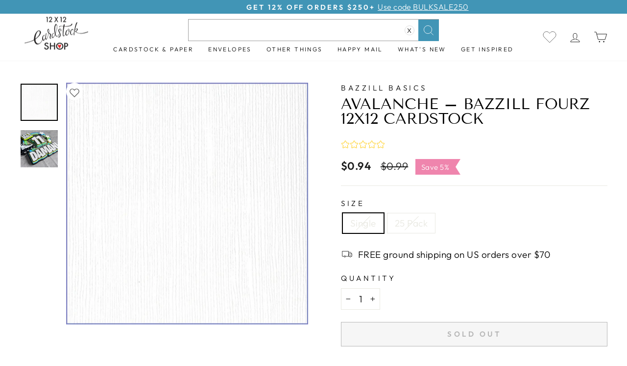

--- FILE ---
content_type: text/html; charset=utf-8
request_url: https://www.12x12cardstock.shop/collections/12x12-cardstock-papers/products/avalanche-white-cardstock-paper-acid-free-scrapbook-paper-bazzill
body_size: 55065
content:
<!doctype html>
<html class="no-js" lang="en" dir="ltr">
<head>
  <meta charset="utf-8">
  <meta http-equiv="X-UA-Compatible" content="IE=edge,chrome=1">
  <meta name="viewport" content="width=device-width,initial-scale=1">
  <meta name="theme-color" content="#4195b6">
  <link rel="canonical" href="https://www.12x12cardstock.shop/products/avalanche-white-cardstock-paper-acid-free-scrapbook-paper-bazzill">
  <link rel="preconnect" href="https://cdn.shopify.com">
  <link rel="preconnect" href="https://fonts.shopifycdn.com">
  <link rel="dns-prefetch" href="https://productreviews.shopifycdn.com">
  <link rel="dns-prefetch" href="https://ajax.googleapis.com">
  <link rel="dns-prefetch" href="https://maps.googleapis.com">
  <link rel="dns-prefetch" href="https://maps.gstatic.com">
    
  <meta name="p:domain_verify" content="dbecc94e939b965a71b873df720ac6d6"/>
  
<link rel="shortcut icon" href="//www.12x12cardstock.shop/cdn/shop/files/Favicon_32x32_52a8abdf-1771-4c0d-9949-d5f386bce9bf_32x32.webp?v=1663745609" type="image/png" /><title>AVALANCHE – 12x12 Bright White Cardstock Bazzill 80 lb Scrapbook Paper
&ndash; The 12x12 Cardstock Shop
</title>
<meta name="description" content="Avalanche white cardstock from Bazzill Basics. Perfect 12x12 inch size. Available in 25 sheet pack or single sheets. Bazzill Basics Paper is synonymous with premium cardstock and the quality choice for crafters everywhere. Beautifully textured on one side and smooth on the other. 80 lb cover. Acid free &amp; archival safe."><meta property="og:site_name" content="The 12x12 Cardstock Shop">
  <meta property="og:url" content="https://www.12x12cardstock.shop/products/avalanche-white-cardstock-paper-acid-free-scrapbook-paper-bazzill">
  <meta property="og:title" content="AVALANCHE – Bazzill Fourz 12x12 Cardstock">
  <meta property="og:type" content="product">
  <meta property="og:description" content="Avalanche white cardstock from Bazzill Basics. Perfect 12x12 inch size. Available in 25 sheet pack or single sheets. Bazzill Basics Paper is synonymous with premium cardstock and the quality choice for crafters everywhere. Beautifully textured on one side and smooth on the other. 80 lb cover. Acid free &amp; archival safe."><meta property="og:image" content="http://www.12x12cardstock.shop/cdn/shop/products/300950_Avalanche-adjusted-border.jpg?v=1560790716">
    <meta property="og:image:secure_url" content="https://www.12x12cardstock.shop/cdn/shop/products/300950_Avalanche-adjusted-border.jpg?v=1560790716">
    <meta property="og:image:width" content="900">
    <meta property="og:image:height" content="900"><meta name="twitter:site" content="@">
  <meta name="twitter:card" content="summary_large_image">
  <meta name="twitter:title" content="AVALANCHE – Bazzill Fourz 12x12 Cardstock">
  <meta name="twitter:description" content="Avalanche white cardstock from Bazzill Basics. Perfect 12x12 inch size. Available in 25 sheet pack or single sheets. Bazzill Basics Paper is synonymous with premium cardstock and the quality choice for crafters everywhere. Beautifully textured on one side and smooth on the other. 80 lb cover. Acid free &amp; archival safe.">
<style data-shopify>@font-face {
  font-family: "Tenor Sans";
  font-weight: 400;
  font-style: normal;
  font-display: swap;
  src: url("//www.12x12cardstock.shop/cdn/fonts/tenor_sans/tenorsans_n4.966071a72c28462a9256039d3e3dc5b0cf314f65.woff2") format("woff2"),
       url("//www.12x12cardstock.shop/cdn/fonts/tenor_sans/tenorsans_n4.2282841d948f9649ba5c3cad6ea46df268141820.woff") format("woff");
}

  @font-face {
  font-family: Outfit;
  font-weight: 300;
  font-style: normal;
  font-display: swap;
  src: url("//www.12x12cardstock.shop/cdn/fonts/outfit/outfit_n3.8c97ae4c4fac7c2ea467a6dc784857f4de7e0e37.woff2") format("woff2"),
       url("//www.12x12cardstock.shop/cdn/fonts/outfit/outfit_n3.b50a189ccde91f9bceee88f207c18c09f0b62a7b.woff") format("woff");
}


  @font-face {
  font-family: Outfit;
  font-weight: 600;
  font-style: normal;
  font-display: swap;
  src: url("//www.12x12cardstock.shop/cdn/fonts/outfit/outfit_n6.dfcbaa80187851df2e8384061616a8eaa1702fdc.woff2") format("woff2"),
       url("//www.12x12cardstock.shop/cdn/fonts/outfit/outfit_n6.88384e9fc3e36038624caccb938f24ea8008a91d.woff") format("woff");
}

  
  
</style><link href="//www.12x12cardstock.shop/cdn/shop/t/74/assets/theme.css?v=183602856380810646181759497303" rel="stylesheet" type="text/css" media="all" />
<style data-shopify>:root {
    --typeHeaderPrimary: "Tenor Sans";
    --typeHeaderFallback: sans-serif;
    --typeHeaderSize: 36px;
    --typeHeaderWeight: 400;
    --typeHeaderLineHeight: 1;
    --typeHeaderSpacing: 0.0em;

    --typeBasePrimary:Outfit;
    --typeBaseFallback:sans-serif;
    --typeBaseSize: 19px;
    --typeBaseWeight: 300;
    --typeBaseSpacing: 0.025em;
    --typeBaseLineHeight: 1.4;

    --typeCollectionTitle: 20px;

    --iconWeight: 2px;
    --iconLinecaps: miter;

    
      --buttonRadius: 0px;
    

    --colorGridOverlayOpacity: 0.1;
  }

  .placeholder-content {
    background-image: linear-gradient(100deg, #ffffff 40%, #f7f7f7 63%, #ffffff 79%);
  }</style><script>
    document.documentElement.className = document.documentElement.className.replace('no-js', 'js');

    window.theme = window.theme || {};
    theme.routes = {
      home: "/",
      cart: "/cart.js",
      cartPage: "/cart",
      cartAdd: "/cart/add.js",
      cartChange: "/cart/change.js",
      search: "/search"
    };
    theme.strings = {
      soldOut: "Sold Out",
      unavailable: "Unavailable",
      inStockLabel: "[count] items in stock, ready to ship",
      stockLabel: "Low stock - [count] items left",
      willNotShipUntil: "Ready to ship [date]",
      willBeInStockAfter: "Back in stock [date]",
      waitingForStock: "Inventory on the way",
      savePrice: "Save [saved_amount]",
      cartEmpty: "Your cart is currently empty.",
      cartTermsConfirmation: "You must agree with the terms and conditions of sales to check out",
      searchCollections: "Collections:",
      searchPages: "Pages:",
      searchArticles: "Articles:"
    };
    theme.settings = {
      dynamicVariantsEnable: true,
      cartType: "drawer",
      isCustomerTemplate: false,
      moneyFormat: "${{amount}}",
      saveType: "percent",
      productImageSize: "square",
      productImageCover: true,
      predictiveSearch: true,
      predictiveSearchType: "product",
      quickView: true,
      themeName: 'Impulse',
      themeVersion: "6.1.0"
    };
  </script>

  <script>window.performance && window.performance.mark && window.performance.mark('shopify.content_for_header.start');</script><meta name="facebook-domain-verification" content="zn7tcpee1vqnx79e19i4mcgbindpi5">
<meta name="google-site-verification" content="cx-Hf4upMqRDcCM--Q3cs0pNpmyFhRK1MSzfiSkVIBo">
<meta id="shopify-digital-wallet" name="shopify-digital-wallet" content="/17555237/digital_wallets/dialog">
<meta name="shopify-checkout-api-token" content="523aeb6ef2b75abfb923136320ddd5c4">
<meta id="in-context-paypal-metadata" data-shop-id="17555237" data-venmo-supported="false" data-environment="production" data-locale="en_US" data-paypal-v4="true" data-currency="USD">
<link rel="alternate" type="application/json+oembed" href="https://www.12x12cardstock.shop/products/avalanche-white-cardstock-paper-acid-free-scrapbook-paper-bazzill.oembed">
<script async="async" src="/checkouts/internal/preloads.js?locale=en-US"></script>
<link rel="preconnect" href="https://shop.app" crossorigin="anonymous">
<script async="async" src="https://shop.app/checkouts/internal/preloads.js?locale=en-US&shop_id=17555237" crossorigin="anonymous"></script>
<script id="apple-pay-shop-capabilities" type="application/json">{"shopId":17555237,"countryCode":"US","currencyCode":"USD","merchantCapabilities":["supports3DS"],"merchantId":"gid:\/\/shopify\/Shop\/17555237","merchantName":"The 12x12 Cardstock Shop","requiredBillingContactFields":["postalAddress","email","phone"],"requiredShippingContactFields":["postalAddress","email","phone"],"shippingType":"shipping","supportedNetworks":["visa","masterCard","amex","discover","elo","jcb"],"total":{"type":"pending","label":"The 12x12 Cardstock Shop","amount":"1.00"},"shopifyPaymentsEnabled":true,"supportsSubscriptions":true}</script>
<script id="shopify-features" type="application/json">{"accessToken":"523aeb6ef2b75abfb923136320ddd5c4","betas":["rich-media-storefront-analytics"],"domain":"www.12x12cardstock.shop","predictiveSearch":true,"shopId":17555237,"locale":"en"}</script>
<script>var Shopify = Shopify || {};
Shopify.shop = "12x12-cardstock.myshopify.com";
Shopify.locale = "en";
Shopify.currency = {"active":"USD","rate":"1.0"};
Shopify.country = "US";
Shopify.theme = {"name":"[Navidium] impulse-final Collection scroll fixed","id":136826028279,"schema_name":"Impulse","schema_version":"6.1.0","theme_store_id":null,"role":"main"};
Shopify.theme.handle = "null";
Shopify.theme.style = {"id":null,"handle":null};
Shopify.cdnHost = "www.12x12cardstock.shop/cdn";
Shopify.routes = Shopify.routes || {};
Shopify.routes.root = "/";</script>
<script type="module">!function(o){(o.Shopify=o.Shopify||{}).modules=!0}(window);</script>
<script>!function(o){function n(){var o=[];function n(){o.push(Array.prototype.slice.apply(arguments))}return n.q=o,n}var t=o.Shopify=o.Shopify||{};t.loadFeatures=n(),t.autoloadFeatures=n()}(window);</script>
<script>
  window.ShopifyPay = window.ShopifyPay || {};
  window.ShopifyPay.apiHost = "shop.app\/pay";
  window.ShopifyPay.redirectState = null;
</script>
<script id="shop-js-analytics" type="application/json">{"pageType":"product"}</script>
<script defer="defer" async type="module" src="//www.12x12cardstock.shop/cdn/shopifycloud/shop-js/modules/v2/client.init-shop-cart-sync_BT-GjEfc.en.esm.js"></script>
<script defer="defer" async type="module" src="//www.12x12cardstock.shop/cdn/shopifycloud/shop-js/modules/v2/chunk.common_D58fp_Oc.esm.js"></script>
<script defer="defer" async type="module" src="//www.12x12cardstock.shop/cdn/shopifycloud/shop-js/modules/v2/chunk.modal_xMitdFEc.esm.js"></script>
<script type="module">
  await import("//www.12x12cardstock.shop/cdn/shopifycloud/shop-js/modules/v2/client.init-shop-cart-sync_BT-GjEfc.en.esm.js");
await import("//www.12x12cardstock.shop/cdn/shopifycloud/shop-js/modules/v2/chunk.common_D58fp_Oc.esm.js");
await import("//www.12x12cardstock.shop/cdn/shopifycloud/shop-js/modules/v2/chunk.modal_xMitdFEc.esm.js");

  window.Shopify.SignInWithShop?.initShopCartSync?.({"fedCMEnabled":true,"windoidEnabled":true});

</script>
<script defer="defer" async type="module" src="//www.12x12cardstock.shop/cdn/shopifycloud/shop-js/modules/v2/client.payment-terms_Ci9AEqFq.en.esm.js"></script>
<script defer="defer" async type="module" src="//www.12x12cardstock.shop/cdn/shopifycloud/shop-js/modules/v2/chunk.common_D58fp_Oc.esm.js"></script>
<script defer="defer" async type="module" src="//www.12x12cardstock.shop/cdn/shopifycloud/shop-js/modules/v2/chunk.modal_xMitdFEc.esm.js"></script>
<script type="module">
  await import("//www.12x12cardstock.shop/cdn/shopifycloud/shop-js/modules/v2/client.payment-terms_Ci9AEqFq.en.esm.js");
await import("//www.12x12cardstock.shop/cdn/shopifycloud/shop-js/modules/v2/chunk.common_D58fp_Oc.esm.js");
await import("//www.12x12cardstock.shop/cdn/shopifycloud/shop-js/modules/v2/chunk.modal_xMitdFEc.esm.js");

  
</script>
<script>
  window.Shopify = window.Shopify || {};
  if (!window.Shopify.featureAssets) window.Shopify.featureAssets = {};
  window.Shopify.featureAssets['shop-js'] = {"shop-cart-sync":["modules/v2/client.shop-cart-sync_DZOKe7Ll.en.esm.js","modules/v2/chunk.common_D58fp_Oc.esm.js","modules/v2/chunk.modal_xMitdFEc.esm.js"],"init-fed-cm":["modules/v2/client.init-fed-cm_B6oLuCjv.en.esm.js","modules/v2/chunk.common_D58fp_Oc.esm.js","modules/v2/chunk.modal_xMitdFEc.esm.js"],"shop-cash-offers":["modules/v2/client.shop-cash-offers_D2sdYoxE.en.esm.js","modules/v2/chunk.common_D58fp_Oc.esm.js","modules/v2/chunk.modal_xMitdFEc.esm.js"],"shop-login-button":["modules/v2/client.shop-login-button_QeVjl5Y3.en.esm.js","modules/v2/chunk.common_D58fp_Oc.esm.js","modules/v2/chunk.modal_xMitdFEc.esm.js"],"pay-button":["modules/v2/client.pay-button_DXTOsIq6.en.esm.js","modules/v2/chunk.common_D58fp_Oc.esm.js","modules/v2/chunk.modal_xMitdFEc.esm.js"],"shop-button":["modules/v2/client.shop-button_DQZHx9pm.en.esm.js","modules/v2/chunk.common_D58fp_Oc.esm.js","modules/v2/chunk.modal_xMitdFEc.esm.js"],"avatar":["modules/v2/client.avatar_BTnouDA3.en.esm.js"],"init-windoid":["modules/v2/client.init-windoid_CR1B-cfM.en.esm.js","modules/v2/chunk.common_D58fp_Oc.esm.js","modules/v2/chunk.modal_xMitdFEc.esm.js"],"init-shop-for-new-customer-accounts":["modules/v2/client.init-shop-for-new-customer-accounts_C_vY_xzh.en.esm.js","modules/v2/client.shop-login-button_QeVjl5Y3.en.esm.js","modules/v2/chunk.common_D58fp_Oc.esm.js","modules/v2/chunk.modal_xMitdFEc.esm.js"],"init-shop-email-lookup-coordinator":["modules/v2/client.init-shop-email-lookup-coordinator_BI7n9ZSv.en.esm.js","modules/v2/chunk.common_D58fp_Oc.esm.js","modules/v2/chunk.modal_xMitdFEc.esm.js"],"init-shop-cart-sync":["modules/v2/client.init-shop-cart-sync_BT-GjEfc.en.esm.js","modules/v2/chunk.common_D58fp_Oc.esm.js","modules/v2/chunk.modal_xMitdFEc.esm.js"],"shop-toast-manager":["modules/v2/client.shop-toast-manager_DiYdP3xc.en.esm.js","modules/v2/chunk.common_D58fp_Oc.esm.js","modules/v2/chunk.modal_xMitdFEc.esm.js"],"init-customer-accounts":["modules/v2/client.init-customer-accounts_D9ZNqS-Q.en.esm.js","modules/v2/client.shop-login-button_QeVjl5Y3.en.esm.js","modules/v2/chunk.common_D58fp_Oc.esm.js","modules/v2/chunk.modal_xMitdFEc.esm.js"],"init-customer-accounts-sign-up":["modules/v2/client.init-customer-accounts-sign-up_iGw4briv.en.esm.js","modules/v2/client.shop-login-button_QeVjl5Y3.en.esm.js","modules/v2/chunk.common_D58fp_Oc.esm.js","modules/v2/chunk.modal_xMitdFEc.esm.js"],"shop-follow-button":["modules/v2/client.shop-follow-button_CqMgW2wH.en.esm.js","modules/v2/chunk.common_D58fp_Oc.esm.js","modules/v2/chunk.modal_xMitdFEc.esm.js"],"checkout-modal":["modules/v2/client.checkout-modal_xHeaAweL.en.esm.js","modules/v2/chunk.common_D58fp_Oc.esm.js","modules/v2/chunk.modal_xMitdFEc.esm.js"],"shop-login":["modules/v2/client.shop-login_D91U-Q7h.en.esm.js","modules/v2/chunk.common_D58fp_Oc.esm.js","modules/v2/chunk.modal_xMitdFEc.esm.js"],"lead-capture":["modules/v2/client.lead-capture_BJmE1dJe.en.esm.js","modules/v2/chunk.common_D58fp_Oc.esm.js","modules/v2/chunk.modal_xMitdFEc.esm.js"],"payment-terms":["modules/v2/client.payment-terms_Ci9AEqFq.en.esm.js","modules/v2/chunk.common_D58fp_Oc.esm.js","modules/v2/chunk.modal_xMitdFEc.esm.js"]};
</script>
<script>(function() {
  var isLoaded = false;
  function asyncLoad() {
    if (isLoaded) return;
    isLoaded = true;
    var urls = ["https:\/\/www.shoutout.global\/js\/shoutout_cart.js?shop=12x12-cardstock.myshopify.com","https:\/\/www.shoutout.global\/js\/shoutout_theme.js?shop=12x12-cardstock.myshopify.com","https:\/\/cdn.routeapp.io\/route-widget-shopify\/v2\/route-widget-shopify-stable-v2.min.js?shop=12x12-cardstock.myshopify.com","https:\/\/config.gorgias.chat\/bundle-loader\/01HGXMZGKFREJJJH604FC4PJAJ?source=shopify1click\u0026shop=12x12-cardstock.myshopify.com","https:\/\/cdn-app.sealsubscriptions.com\/shopify\/public\/js\/sealsubscriptions.js?shop=12x12-cardstock.myshopify.com","https:\/\/cdn.attn.tv\/12x12cardstock\/dtag.js?shop=12x12-cardstock.myshopify.com","https:\/\/customer-first-focus.b-cdn.net\/cffPCLoader_min.js?shop=12x12-cardstock.myshopify.com","https:\/\/cdn.rebuyengine.com\/onsite\/js\/rebuy.js?shop=12x12-cardstock.myshopify.com","https:\/\/omnisnippet1.com\/platforms\/shopify.js?source=scriptTag\u0026v=2025-05-15T12\u0026shop=12x12-cardstock.myshopify.com","https:\/\/geoship.spicegems.com\/js\/serve\/12x12-cardstock.myshopify.com\/v1\/index_fd0dc491d59ee2f720303412d2fefbfdd06b4dcf.js?v=098098098\u0026shop=12x12-cardstock.myshopify.com"];
    for (var i = 0; i < urls.length; i++) {
      var s = document.createElement('script');
      s.type = 'text/javascript';
      s.async = true;
      s.src = urls[i];
      var x = document.getElementsByTagName('script')[0];
      x.parentNode.insertBefore(s, x);
    }
  };
  if(window.attachEvent) {
    window.attachEvent('onload', asyncLoad);
  } else {
    window.addEventListener('load', asyncLoad, false);
  }
})();</script>
<script id="__st">var __st={"a":17555237,"offset":-25200,"reqid":"d7708446-a387-4f2a-aece-5fbbfabfb92c-1769423091","pageurl":"www.12x12cardstock.shop\/collections\/12x12-cardstock-papers\/products\/avalanche-white-cardstock-paper-acid-free-scrapbook-paper-bazzill","u":"496edc289152","p":"product","rtyp":"product","rid":682732978220};</script>
<script>window.ShopifyPaypalV4VisibilityTracking = true;</script>
<script id="captcha-bootstrap">!function(){'use strict';const t='contact',e='account',n='new_comment',o=[[t,t],['blogs',n],['comments',n],[t,'customer']],c=[[e,'customer_login'],[e,'guest_login'],[e,'recover_customer_password'],[e,'create_customer']],r=t=>t.map((([t,e])=>`form[action*='/${t}']:not([data-nocaptcha='true']) input[name='form_type'][value='${e}']`)).join(','),a=t=>()=>t?[...document.querySelectorAll(t)].map((t=>t.form)):[];function s(){const t=[...o],e=r(t);return a(e)}const i='password',u='form_key',d=['recaptcha-v3-token','g-recaptcha-response','h-captcha-response',i],f=()=>{try{return window.sessionStorage}catch{return}},m='__shopify_v',_=t=>t.elements[u];function p(t,e,n=!1){try{const o=window.sessionStorage,c=JSON.parse(o.getItem(e)),{data:r}=function(t){const{data:e,action:n}=t;return t[m]||n?{data:e,action:n}:{data:t,action:n}}(c);for(const[e,n]of Object.entries(r))t.elements[e]&&(t.elements[e].value=n);n&&o.removeItem(e)}catch(o){console.error('form repopulation failed',{error:o})}}const l='form_type',E='cptcha';function T(t){t.dataset[E]=!0}const w=window,h=w.document,L='Shopify',v='ce_forms',y='captcha';let A=!1;((t,e)=>{const n=(g='f06e6c50-85a8-45c8-87d0-21a2b65856fe',I='https://cdn.shopify.com/shopifycloud/storefront-forms-hcaptcha/ce_storefront_forms_captcha_hcaptcha.v1.5.2.iife.js',D={infoText:'Protected by hCaptcha',privacyText:'Privacy',termsText:'Terms'},(t,e,n)=>{const o=w[L][v],c=o.bindForm;if(c)return c(t,g,e,D).then(n);var r;o.q.push([[t,g,e,D],n]),r=I,A||(h.body.append(Object.assign(h.createElement('script'),{id:'captcha-provider',async:!0,src:r})),A=!0)});var g,I,D;w[L]=w[L]||{},w[L][v]=w[L][v]||{},w[L][v].q=[],w[L][y]=w[L][y]||{},w[L][y].protect=function(t,e){n(t,void 0,e),T(t)},Object.freeze(w[L][y]),function(t,e,n,w,h,L){const[v,y,A,g]=function(t,e,n){const i=e?o:[],u=t?c:[],d=[...i,...u],f=r(d),m=r(i),_=r(d.filter((([t,e])=>n.includes(e))));return[a(f),a(m),a(_),s()]}(w,h,L),I=t=>{const e=t.target;return e instanceof HTMLFormElement?e:e&&e.form},D=t=>v().includes(t);t.addEventListener('submit',(t=>{const e=I(t);if(!e)return;const n=D(e)&&!e.dataset.hcaptchaBound&&!e.dataset.recaptchaBound,o=_(e),c=g().includes(e)&&(!o||!o.value);(n||c)&&t.preventDefault(),c&&!n&&(function(t){try{if(!f())return;!function(t){const e=f();if(!e)return;const n=_(t);if(!n)return;const o=n.value;o&&e.removeItem(o)}(t);const e=Array.from(Array(32),(()=>Math.random().toString(36)[2])).join('');!function(t,e){_(t)||t.append(Object.assign(document.createElement('input'),{type:'hidden',name:u})),t.elements[u].value=e}(t,e),function(t,e){const n=f();if(!n)return;const o=[...t.querySelectorAll(`input[type='${i}']`)].map((({name:t})=>t)),c=[...d,...o],r={};for(const[a,s]of new FormData(t).entries())c.includes(a)||(r[a]=s);n.setItem(e,JSON.stringify({[m]:1,action:t.action,data:r}))}(t,e)}catch(e){console.error('failed to persist form',e)}}(e),e.submit())}));const S=(t,e)=>{t&&!t.dataset[E]&&(n(t,e.some((e=>e===t))),T(t))};for(const o of['focusin','change'])t.addEventListener(o,(t=>{const e=I(t);D(e)&&S(e,y())}));const B=e.get('form_key'),M=e.get(l),P=B&&M;t.addEventListener('DOMContentLoaded',(()=>{const t=y();if(P)for(const e of t)e.elements[l].value===M&&p(e,B);[...new Set([...A(),...v().filter((t=>'true'===t.dataset.shopifyCaptcha))])].forEach((e=>S(e,t)))}))}(h,new URLSearchParams(w.location.search),n,t,e,['guest_login'])})(!0,!0)}();</script>
<script integrity="sha256-4kQ18oKyAcykRKYeNunJcIwy7WH5gtpwJnB7kiuLZ1E=" data-source-attribution="shopify.loadfeatures" defer="defer" src="//www.12x12cardstock.shop/cdn/shopifycloud/storefront/assets/storefront/load_feature-a0a9edcb.js" crossorigin="anonymous"></script>
<script crossorigin="anonymous" defer="defer" src="//www.12x12cardstock.shop/cdn/shopifycloud/storefront/assets/shopify_pay/storefront-65b4c6d7.js?v=20250812"></script>
<script data-source-attribution="shopify.dynamic_checkout.dynamic.init">var Shopify=Shopify||{};Shopify.PaymentButton=Shopify.PaymentButton||{isStorefrontPortableWallets:!0,init:function(){window.Shopify.PaymentButton.init=function(){};var t=document.createElement("script");t.src="https://www.12x12cardstock.shop/cdn/shopifycloud/portable-wallets/latest/portable-wallets.en.js",t.type="module",document.head.appendChild(t)}};
</script>
<script data-source-attribution="shopify.dynamic_checkout.buyer_consent">
  function portableWalletsHideBuyerConsent(e){var t=document.getElementById("shopify-buyer-consent"),n=document.getElementById("shopify-subscription-policy-button");t&&n&&(t.classList.add("hidden"),t.setAttribute("aria-hidden","true"),n.removeEventListener("click",e))}function portableWalletsShowBuyerConsent(e){var t=document.getElementById("shopify-buyer-consent"),n=document.getElementById("shopify-subscription-policy-button");t&&n&&(t.classList.remove("hidden"),t.removeAttribute("aria-hidden"),n.addEventListener("click",e))}window.Shopify?.PaymentButton&&(window.Shopify.PaymentButton.hideBuyerConsent=portableWalletsHideBuyerConsent,window.Shopify.PaymentButton.showBuyerConsent=portableWalletsShowBuyerConsent);
</script>
<script>
  function portableWalletsCleanup(e){e&&e.src&&console.error("Failed to load portable wallets script "+e.src);var t=document.querySelectorAll("shopify-accelerated-checkout .shopify-payment-button__skeleton, shopify-accelerated-checkout-cart .wallet-cart-button__skeleton"),e=document.getElementById("shopify-buyer-consent");for(let e=0;e<t.length;e++)t[e].remove();e&&e.remove()}function portableWalletsNotLoadedAsModule(e){e instanceof ErrorEvent&&"string"==typeof e.message&&e.message.includes("import.meta")&&"string"==typeof e.filename&&e.filename.includes("portable-wallets")&&(window.removeEventListener("error",portableWalletsNotLoadedAsModule),window.Shopify.PaymentButton.failedToLoad=e,"loading"===document.readyState?document.addEventListener("DOMContentLoaded",window.Shopify.PaymentButton.init):window.Shopify.PaymentButton.init())}window.addEventListener("error",portableWalletsNotLoadedAsModule);
</script>

<script type="module" src="https://www.12x12cardstock.shop/cdn/shopifycloud/portable-wallets/latest/portable-wallets.en.js" onError="portableWalletsCleanup(this)" crossorigin="anonymous"></script>
<script nomodule>
  document.addEventListener("DOMContentLoaded", portableWalletsCleanup);
</script>

<link id="shopify-accelerated-checkout-styles" rel="stylesheet" media="screen" href="https://www.12x12cardstock.shop/cdn/shopifycloud/portable-wallets/latest/accelerated-checkout-backwards-compat.css" crossorigin="anonymous">
<style id="shopify-accelerated-checkout-cart">
        #shopify-buyer-consent {
  margin-top: 1em;
  display: inline-block;
  width: 100%;
}

#shopify-buyer-consent.hidden {
  display: none;
}

#shopify-subscription-policy-button {
  background: none;
  border: none;
  padding: 0;
  text-decoration: underline;
  font-size: inherit;
  cursor: pointer;
}

#shopify-subscription-policy-button::before {
  box-shadow: none;
}

      </style>

<script>window.performance && window.performance.mark && window.performance.mark('shopify.content_for_header.end');</script>

  <script src="//www.12x12cardstock.shop/cdn/shop/t/74/assets/vendor-scripts-v11.js" defer="defer"></script><script src="//www.12x12cardstock.shop/cdn/shop/t/74/assets/theme.js?v=135703981647310540661698302536" defer="defer"></script>
  <script src="//www.12x12cardstock.shop/cdn/shop/t/74/assets/Wishlist.js?v=172860260789187592441687757013" defer="defer"></script>
 
 





  
  
 


 
 
 
 
 
 
 
 
 
 
   
 





 
 







 
 
   
  
  






    


  <link rel="amphtml" href="//www.12x12cardstock.shop/apps/fireamp/products/avalanche-white-cardstock-paper-acid-free-scrapbook-paper-bazzill" >





 <!-- Bing Ads UET tag -->
<script>(function(w,d,t,r,u){var f,n,i;w[u]=w[u]||[],f=function(){var o={ti:"343110890", tm:"shpfy_ui", enableAutoSpaTracking: true};o.q=w[u],w[u]=new UET(o),w[u].push("pageLoad")},n=d.createElement(t),n.src=r,n.async=1,n.onload=n.onreadystatechange=function(){var s=this.readyState;s&&s!=="loaded"&&s!=="complete"||(f(),n.onload=n.onreadystatechange=null)},i=d.getElementsByTagName(t)[0],i.parentNode.insertBefore(n,i)})(window,document,"script","//bat.bing.com/bat.js","uetq");</script>
  
  

  <style>#more-payment-options-link {display:none;cursor: pointer;border: 1px solid;padding: 8px 0 15px 0;margin-top: 8px;</style>




<!-- BEGIN MerchantWidget Code -->

<script id='merchantWidgetScript'

        src="https://www.gstatic.com/shopping/merchant/merchantwidget.js"

        defer>

</script>

<script type="text/javascript">

  merchantWidgetScript.addEventListener('load', function () {

    merchantwidget.start({

region: 'US'

   });

  });

</script>

<!-- END MerchantWidget Code -->
<meta name="google-site-verification" content="YhjoSBZpKdyQLVq9TJQr_lwRmWT40lkL2DU1mQG-_YI" />
<!-- BEGIN app block: shopify://apps/fire-amp/blocks/MLVeda_FireAMP/c5c36385-ff86-4496-b868-952ec1d9a0bc -->
  <link rel="amphtml" href="//www.12x12cardstock.shop/apps/fireamp/products/avalanche-white-cardstock-paper-acid-free-scrapbook-paper-bazzill" >







<!-- END app block --><!-- BEGIN app block: shopify://apps/fether-frequently-bought/blocks/widget-embed/f96a0d1a-35b8-40ef-ad54-1cb7fb011e11 --><!-- BEGIN app snippet: override -->
  <style>
    [ft-hidden-form]{
      width: 1px !important;
      height: 0px !important;
      overflow: hidden !important;
      margin: 0px !important;
      padding: 0px !important;
    }
    [ft-hidden]{
      display: none !important;
    }
  </style>
	<script>
		metafieldsFT = {"bundle_version":"1748324668","offer_version":"1731310153"};
    isDesignModeFT = 'false';
		if((!isDesignModeFT || isDesignModeFT == 'false') && metafieldsFT[`offer_check_682732978220`]){
			const buttonsAddToCartFT = ['form[data-type="add-to-cart-form"] button[type="submit"]', 'form[data-type="add-to-cart-form"] input[type="submit"]', "form[action$='/cart/add'] .product-buy-buttons--cta", "form[action$='/cart/add'] button[name='add']", "form[action$='/cart/add'] button.add_to_cart", '.product .product-form__buttons button[type="submit"]', '.product .product-form__buttons button[name="add"]', ".product .product-form__buttons .qty-input__btn", ".product .product-form__buttons .single_add_to_cart_button", ".product .product-form__buttons .add-to-cart-btn", ".product .product-form__buttons .product-form__submit", ".product .product-form__buttons .product-form__cart-submit", '.product .product-form button[type="submit"]', '.product .product-form button[name="add"]', ".product .product-form .qty-input__btn", ".product .product-form .single_add_to_cart_button", ".product .product-form .add-to-cart-btn", ".product .product-form .product-form__submit", ".product .product-form .product-form__cart-submit", '.product .product-info__add-to-cart button[type="submit"]', '.product .product-info__add-to-cart button[name="add"]', ".product .product-info__add-to-cart .qty-input__btn", ".product .product-info__add-to-cart .single_add_to_cart_button", ".product .product-info__add-to-cart .add-to-cart-btn", ".product .product-info__add-to-cart .product-form__submit", ".product .product-info__add-to-cart .product-form__cart-submit", '.product .product-add-to-cart-container button[type="submit"]', '.product .product-add-to-cart-container button[name="add"]', ".product .product-add-to-cart-container .qty-input__btn", ".product .product-add-to-cart-container .single_add_to_cart_button", ".product .product-add-to-cart-container .add-to-cart-btn", ".product .product-add-to-cart-container .product-form__submit", ".product .product-add-to-cart-container .product-form__cart-submit", '.product .product-detail__form button[type="submit"]', '.product .product-detail__form button[name="add"]', ".product .product-detail__form .qty-input__btn", ".product .product-detail__form .single_add_to_cart_button", ".product .product-detail__form .add-to-cart-btn", ".product .product-detail__form .product-form__submit", ".product .product-detail__form .product-form__cart-submit", '.product .add_to_cart_holder button[name="add"]', ".product .add_to_cart_holder .qty-input__btn", ".product .add_to_cart_holder .single_add_to_cart_button", ".product .add_to_cart_holder .add-to-cart-btn", ".product .add_to_cart_holder .product-form__submit", ".product .add_to_cart_holder .product-form__cart-submit", '.product .product-form__item button[name="add"]', ".product .product-form__item .qty-input__btn", ".product .product-form__item .single_add_to_cart_button", ".product .product-form__item .add-to-cart-btn", ".product .product-form__item .product-form__submit", ".product .product-form__item .product-form__cart-submit", '.product .payment-buttons button[name="add"]', ".product .payment-buttons .qty-input__btn", ".product .payment-buttons .single_add_to_cart_button", ".product .payment-buttons .add-to-cart-btn", ".product .payment-buttons .product-form__submit", ".product .payment-buttons .product-form__cart-submit", '.product .product-detail__detail button[name="add"]', ".product .product-detail__detail .qty-input__btn", ".product .product-detail__detail .single_add_to_cart_button", ".product .product-detail__detail .add-to-cart-btn", ".product .product-detail__detail .product-form__submit", ".product .product-detail__detail .product-form__cart-submit", '.product .product-content button[name="add"]', ".product .product-content .qty-input__btn", ".product .product-content .single_add_to_cart_button", ".product .product-content .add-to-cart-btn", ".product .product-content .product-form__submit", ".product .product-content .product-form__cart-submit", '.product-page .product-form__buttons button[type="submit"]', '.product-page .product-form__buttons button[name="add"]', ".product-page .product-form__buttons .qty-input__btn", ".product-page .product-form__buttons .single_add_to_cart_button", ".product-page .product-form__buttons .add-to-cart-btn", ".product-page .product-form__buttons .product-form__submit", ".product-page .product-form__buttons .product-form__cart-submit", '.product-page .product-form button[type="submit"]', '.product-page .product-form button[name="add"]', ".product-page .product-form .qty-input__btn", ".product-page .product-form .single_add_to_cart_button", ".product-page .product-form .add-to-cart-btn", ".product-page .product-form .product-form__submit", ".product-page .product-form .product-form__cart-submit", '.product-page .product-info__add-to-cart button[type="submit"]', '.product-page .product-info__add-to-cart button[name="add"]', ".product-page .product-info__add-to-cart .qty-input__btn", ".product-page .product-info__add-to-cart .single_add_to_cart_button", ".product-page .product-info__add-to-cart .add-to-cart-btn", ".product-page .product-info__add-to-cart .product-form__submit", ".product-page .product-info__add-to-cart .product-form__cart-submit", '.product-page .product-add-to-cart-container button[type="submit"]', '.product-page .product-add-to-cart-container button[name="add"]', ".product-page .product-add-to-cart-container .qty-input__btn", ".product-page .product-add-to-cart-container .single_add_to_cart_button", ".product-page .product-add-to-cart-container .add-to-cart-btn", ".product-page .product-add-to-cart-container .product-form__submit", ".product-page .product-add-to-cart-container .product-form__cart-submit", '.product-page .product-detail__form button[type="submit"]', '.product-page .product-detail__form button[name="add"]', ".product-page .product-detail__form .qty-input__btn", ".product-page .product-detail__form .single_add_to_cart_button", ".product-page .product-detail__form .add-to-cart-btn", ".product-page .product-detail__form .product-form__submit", ".product-page .product-detail__form .product-form__cart-submit", '.product-page .add_to_cart_holder button[name="add"]', ".product-page .add_to_cart_holder .qty-input__btn", ".product-page .add_to_cart_holder .single_add_to_cart_button", ".product-page .add_to_cart_holder .add-to-cart-btn", ".product-page .add_to_cart_holder .product-form__submit", ".product-page .add_to_cart_holder .product-form__cart-submit", '.product-page .product-form__item button[name="add"]', ".product-page .product-form__item .qty-input__btn", ".product-page .product-form__item .single_add_to_cart_button", ".product-page .product-form__item .add-to-cart-btn", ".product-page .product-form__item .product-form__submit", ".product-page .product-form__item .product-form__cart-submit", '.product-page .payment-buttons button[name="add"]', ".product-page .payment-buttons .qty-input__btn", ".product-page .payment-buttons .single_add_to_cart_button", ".product-page .payment-buttons .add-to-cart-btn", ".product-page .payment-buttons .product-form__submit", ".product-page .payment-buttons .product-form__cart-submit", '.product-page .product-detail__detail button[name="add"]', ".product-page .product-detail__detail .qty-input__btn", ".product-page .product-detail__detail .single_add_to_cart_button", ".product-page .product-detail__detail .add-to-cart-btn", ".product-page .product-detail__detail .product-form__submit", ".product-page .product-detail__detail .product-form__cart-submit", '.product-page .product-content button[name="add"]', ".product-page .product-content .qty-input__btn", ".product-page .product-content .single_add_to_cart_button", ".product-page .product-content .add-to-cart-btn", ".product-page .product-content .product-form__submit", ".product-page .product-content .product-form__cart-submit", '.product-area .product-form__buttons button[name="add"]', ".product-area .product-form__buttons .qty-input__btn", '.product-area .product-form__buttons button[type="submit"]', ".product-area .product-form__buttons .single_add_to_cart_button", ".product-area .product-form__buttons .add-to-cart-btn", ".product-area .product-form__buttons .product-form__submit", ".product-area .product-form__buttons .product-form__cart-submit", '.product-area .product-form button[type="submit"]', '.product-area .product-form button[name="add"]', ".product-area .product-form .qty-input__btn", ".product-area .product-form .single_add_to_cart_button", ".product-area .product-form .add-to-cart-btn", ".product-area .product-form .product-form__submit", ".product-area .product-form .product-form__cart-submit", '.product-area .product-info__add-to-cart button[type="submit"]', '.product-area .product-info__add-to-cart button[name="add"]', ".product-area .product-info__add-to-cart .qty-input__btn", ".product-area .product-info__add-to-cart .single_add_to_cart_button", ".product-area .product-info__add-to-cart .add-to-cart-btn", ".product-area .product-info__add-to-cart .product-form__submit", ".product-area .product-info__add-to-cart .product-form__cart-submit", '.product-area .product-add-to-cart-container button[type="submit"]', '.product-area .product-add-to-cart-container button[name="add"]', ".product-area .product-add-to-cart-container .qty-input__btn", ".product-area .product-add-to-cart-container .single_add_to_cart_button", ".product-area .product-add-to-cart-container .add-to-cart-btn", ".product-area .product-add-to-cart-container .product-form__submit", ".product-area .product-add-to-cart-container .product-form__cart-submit", '.product-area .product-detail__form button[type="submit"]', '.product-area .product-detail__form button[name="add"]', ".product-area .product-detail__form .qty-input__btn", ".product-area .product-detail__form .single_add_to_cart_button", ".product-area .product-detail__form .add-to-cart-btn", ".product-area .product-detail__form .product-form__submit", ".product-area .product-detail__form .product-form__cart-submit", '.product-area .add_to_cart_holder button[name="add"]', ".product-area .add_to_cart_holder .qty-input__btn", ".product-area .add_to_cart_holder .single_add_to_cart_button", ".product-area .add_to_cart_holder .add-to-cart-btn", ".product-area .add_to_cart_holder .product-form__submit", ".product-area .add_to_cart_holder .product-form__cart-submit", '.product-area .product-form__item button[name="add"]', ".product-area .product-form__item .qty-input__btn", ".product-area .product-form__item .single_add_to_cart_button", ".product-area .product-form__item .add-to-cart-btn", ".product-area .product-form__item .product-form__submit", ".product-area .product-form__item .product-form__cart-submit", '.product-area .payment-buttons button[name="add"]', ".product-area .payment-buttons .qty-input__btn", ".product-area .payment-buttons .single_add_to_cart_button", ".product-area .payment-buttons .add-to-cart-btn", ".product-area .payment-buttons .product-form__submit", ".product-area .payment-buttons .product-form__cart-submit", '.product-area .product-detail__detail button[name="add"]', ".product-area .product-detail__detail .qty-input__btn", ".product-area .product-detail__detail .single_add_to_cart_button", ".product-area .product-detail__detail .add-to-cart-btn", ".product-area .product-detail__detail .product-form__submit", ".product-area .product-detail__detail .product-form__cart-submit", '.product-area .product-content button[name="add"]', ".product-area .product-content .qty-input__btn", ".product-area .product-content .single_add_to_cart_button", ".product-area .product-content .add-to-cart-btn", ".product-area .product-content .product-form__submit", ".product-area .product-content .product-form__cart-submit", '.page-width .product-form__buttons button[type="submit"]', '.page-width .product-form__buttons button[name="add"]', ".page-width .product-form__buttons .qty-input__btn", ".page-width .product-form__buttons .single_add_to_cart_button", ".page-width .product-form__buttons .add-to-cart-btn", ".page-width .product-form__buttons .product-form__submit", ".page-width .product-form__buttons .product-form__cart-submit", '.page-width .product-form button[type="submit"]', '.page-width .product-form button[name="add"]', ".page-width .product-form .qty-input__btn", ".page-width .product-form .single_add_to_cart_button", ".page-width .product-form .add-to-cart-btn", ".page-width .product-form .product-form__submit", ".page-width .product-form .product-form__cart-submit", '.page-width .product-info__add-to-cart button[type="submit"]', '.page-width .product-info__add-to-cart button[name="add"]', ".page-width .product-info__add-to-cart .qty-input__btn", ".page-width .product-info__add-to-cart .single_add_to_cart_button", ".page-width .product-info__add-to-cart .add-to-cart-btn", ".page-width .product-info__add-to-cart .product-form__submit", ".page-width .product-info__add-to-cart .product-form__cart-submit", '.page-width .product-add-to-cart-container button[type="submit"]', '.page-width .product-add-to-cart-container button[name="add"]', ".page-width .product-add-to-cart-container .qty-input__btn", ".page-width .product-add-to-cart-container .single_add_to_cart_button", ".page-width .product-add-to-cart-container .add-to-cart-btn", ".page-width .product-add-to-cart-container .product-form__submit", ".page-width .product-add-to-cart-container .product-form__cart-submit", '.page-width .product-detail__form button[type="submit"]', '.page-width .product-detail__form button[name="add"]', ".page-width .product-detail__form .qty-input__btn", ".page-width .product-detail__form .single_add_to_cart_button", ".page-width .product-detail__form .add-to-cart-btn", ".page-width .product-detail__form .product-form__submit", ".page-width .product-detail__form .product-form__cart-submit", '.page-width .add_to_cart_holder button[name="add"]', ".page-width .add_to_cart_holder .qty-input__btn", ".page-width .add_to_cart_holder .single_add_to_cart_button", ".page-width .add_to_cart_holder .add-to-cart-btn", ".page-width .add_to_cart_holder .product-form__submit", ".page-width .add_to_cart_holder .product-form__cart-submit", '.page-width .product-form__item button[name="add"]', ".page-width .product-form__item .qty-input__btn", ".page-width .product-form__item .single_add_to_cart_button", ".page-width .product-form__item .add-to-cart-btn", ".page-width .product-form__item .product-form__submit", ".page-width .product-form__item .product-form__cart-submit", '.page-width .payment-buttons button[name="add"]', ".page-width .payment-buttons .qty-input__btn", ".page-width .payment-buttons .single_add_to_cart_button", ".page-width .payment-buttons .add-to-cart-btn", ".page-width .payment-buttons .product-form__submit", ".page-width .payment-buttons .product-form__cart-submit", '.page-width .product-detail__detail button[name="add"]', ".page-width .product-detail__detail .qty-input__btn", ".page-width .product-detail__detail .single_add_to_cart_button", ".page-width .product-detail__detail .add-to-cart-btn", ".page-width .product-detail__detail .product-form__submit", ".page-width .product-detail__detail .product-form__cart-submit", '.page-width .product-content button[name="add"]', ".page-width .product-content .qty-input__btn", ".page-width .product-content .single_add_to_cart_button", ".page-width .product-content .add-to-cart-btn", ".page-width .product-content .product-form__submit", ".page-width .product-content .product-form__cart-submit", ".product-block-list .product-form__buy-buttons .product-form__add-button", "form[action$='/cart/add'] button[type='submit']", "form[action$='/cart/add'] input[type='submit']", "form[action$='/cart/add'] .product-buy-buttons--primary", "form[action$='/cart/add'] a#add-to-cart-btn.product--addtocart", "form[action$='/cart/add'] product-form__buttons #submitProduct[name='add']", "form[action$='/cart/add'] button.product-submit", "#AddToCart", "form[action$='/cart/add'] .btn--add-to-cart", "form[action$='/cart/add'] .btn-addtocart", "form[action$='/cart/add'] .add", "form[action$='/cart/add'] .add_to_cart", "form[action$='/cart/add'] .product__buy .product__add-to-cart", "form[action$='/cart/add'] .button--addToCart"];
      const selectorOptionsHideFT = [
        '.dbtfy-color_swatches',
        '.product-layout-grid__detail .product-detail__options',
        '.product__info-wrapper variant-radios',
        'div[data-variant-picker]',
        '.product-detail__form__options.product-detail__gap-lg.product-detail__form__options--underlined',
        '.product-block-container .product-block.product-block-variant-picker:not(.pb-card-shadow)',
        '.product-block-container .product-block.product-block-quantity-selector:not(.pb-card-shadow)',
        '.product-form__quantity',
        '.product-block-item.atc-wrapper',
        '.product__quantity',
        '.product-form product-variants',
        '.tt-swatches-container',
        '.product__quantity',
        '.product-info__quantity-selector',
        'variant-picker',
        'product-page product-variants',
        '.product__variants-wrapper.product__block',
        '.product__controls-group-quantity.product__block',
        '.product-options--root',
        'variant-radios',
        '.quantity_selector',
        '.productView-subtotal',
        '.productView-options',
        'f-variant-picker',
        '[data-product-variants]',
        '.product__controls-group-quanity',
        '.yv-product-quantity',
        '.product-block--buy-button .button--sold-out',
        '.container .product__meta[itemscope] div div.row.gy-3',
        ".product__grid__item .product__content .product__selector[id^='ProductSelector-template--']",
        '.product-block .variant-wrapper',
        '.product__info-container variant-radios',
        '.pt-swatches-container.pt-swatches-container-js',
        '.product__info-container variant-selects',
        '.product__info-wrapper variant-selects',
        '.product-page-section variant-selects',
        '.pg__option--single',
        '.product-option-selector'
      ];
      
			function getButtonAddToCartFT(){
				let btnFT = null;
				for(let iFT=0; iFT < buttonsAddToCartFT.length; iFT++){
					let arrButtonFoundFT = document.querySelectorAll(buttonsAddToCartFT[iFT]);
					let buttonFoundFT = Array.from(arrButtonFoundFT).find(item => {
            return item && (!item.style || (item.style && item.style.display != "none") || (item.style && item.style.opacity != "0"))
					})
					if(buttonFoundFT){
						btnFT = buttonFoundFT
            break;
					}
				}
				return btnFT
			}
			function logChangesFT(mutations, observer){
				if(document.body){
					let btnCartFT = getButtonAddToCartFT();
					if(btnCartFT){
						let elFormFT = btnCartFT.closest("form")
            if(elFormFT && !elFormFT.getAttribute("ft-hidden-form")){
              observerFT.disconnect();
              if(!elFormFT.className?.includes("ftb-form")){
                elFormFT.setAttribute("ft-hidden-form", "true")
                selectorOptionsHideFT.forEach(itemOptionFT => {
                  let elOptionFT = document.querySelector(itemOptionFT);
                  if(elOptionFT != null && !elOptionFT.getAttribute("ft-hidden")){
                    elOptionFT.setAttribute("ft-hidden", "true");
                  }
                })
              }
            }
					}
				}
			}
			var observerFT = new MutationObserver(logChangesFT);
			observerFT.observe(document.documentElement, { subtree: true, childList: true });
		}
	</script>
<!-- END app snippet -->
<!-- BEGIN app snippet: script -->



<script>
  window._fetherStore = {
      ...(window._fetherStore || {}),
      bundleVersion: "1748324668",
      addOnVersion: "",
      offerVersion: "1731310153",
      countdownTimerVersion: "",
      stockCountdownVersion: "",
      product: {
        id: '682732978220',
        title: `AVALANCHE – Bazzill Fourz 12x12 Cardstock`,
        handle: `avalanche-white-cardstock-paper-acid-free-scrapbook-paper-bazzill`, 
        price: `0.94`, 
        priceFormatted: `$0.94`,
        variants: []
      }, 
      cart: {
        products: []
      },
      currency: {
        code: 'USD',
        symbol: '$',
        name: 'United States Dollar'
      },
      moneyFormat: "${{amount}}",
      moneyWithCurrencyFormat: "${{amount}} USD",
      currencyCodeEnabled: "",
      isProductPage:  "1" ,
      isCartPage:  "" ,
      isSearchPage:  "" ,
      isHomePage:  "" ,
      cartType: 'drawer',
      collections: []
  };
  
  function loadFT(){
    let productTempFT = null;
    
      _fetherStore.product.variants.push({
        id: "13113411141676", 
        title: `Single`, 
        price: `0.94`, 
        priceFormatted:  `$0.94` 
      });
    
      _fetherStore.product.variants.push({
        id: "7756599918636", 
        title: `25 Pack`, 
        price: `18.99`, 
        priceFormatted:  `$18.99` 
      });
    

    _fetherStore.collections.push("170235068549");_fetherStore.collections.push("170236412037");_fetherStore.collections.push("167767998597");_fetherStore.collections.push("170223108229");_fetherStore.collections.push("53847687212");_fetherStore.collections.push("35214164012");_fetherStore.collections.push("160652525701");_fetherStore.collections.push("387359113463");_fetherStore.collections.push("378293092599");_fetherStore.collections.push("170182049925");_fetherStore.collections.push("389136056567");_fetherStore.collections.push("54100557868");
  }
  loadFT()
</script>
<!-- END app snippet -->
<script>
    _fetherStoreAppEmbed = true;
</script>

<!-- END app block --><!-- BEGIN app block: shopify://apps/attentive/blocks/attn-tag/8df62c72-8fe4-407e-a5b3-72132be30a0d --><script type="text/javascript" src="https://cdn.attn.tv/12x12cardstock/dtag.js?source=app-embed" defer="defer"></script>


<!-- END app block --><script src="https://cdn.shopify.com/extensions/019bb1eb-3017-7eaa-b546-f7de9ed1564f/my-app-527/assets/productReview.js" type="text/javascript" defer="defer"></script>
<link href="https://cdn.shopify.com/extensions/019bb1eb-3017-7eaa-b546-f7de9ed1564f/my-app-527/assets/frontend.css" rel="stylesheet" type="text/css" media="all">
<script src="https://cdn.shopify.com/extensions/019be419-6922-7fc7-9c19-091f33ddd17f/fether-150/assets/fether.js" type="text/javascript" defer="defer"></script>
<link href="https://cdn.shopify.com/extensions/019be419-6922-7fc7-9c19-091f33ddd17f/fether-150/assets/fether.css" rel="stylesheet" type="text/css" media="all">
<link href="https://monorail-edge.shopifysvc.com" rel="dns-prefetch">
<script>(function(){if ("sendBeacon" in navigator && "performance" in window) {try {var session_token_from_headers = performance.getEntriesByType('navigation')[0].serverTiming.find(x => x.name == '_s').description;} catch {var session_token_from_headers = undefined;}var session_cookie_matches = document.cookie.match(/_shopify_s=([^;]*)/);var session_token_from_cookie = session_cookie_matches && session_cookie_matches.length === 2 ? session_cookie_matches[1] : "";var session_token = session_token_from_headers || session_token_from_cookie || "";function handle_abandonment_event(e) {var entries = performance.getEntries().filter(function(entry) {return /monorail-edge.shopifysvc.com/.test(entry.name);});if (!window.abandonment_tracked && entries.length === 0) {window.abandonment_tracked = true;var currentMs = Date.now();var navigation_start = performance.timing.navigationStart;var payload = {shop_id: 17555237,url: window.location.href,navigation_start,duration: currentMs - navigation_start,session_token,page_type: "product"};window.navigator.sendBeacon("https://monorail-edge.shopifysvc.com/v1/produce", JSON.stringify({schema_id: "online_store_buyer_site_abandonment/1.1",payload: payload,metadata: {event_created_at_ms: currentMs,event_sent_at_ms: currentMs}}));}}window.addEventListener('pagehide', handle_abandonment_event);}}());</script>
<script id="web-pixels-manager-setup">(function e(e,d,r,n,o){if(void 0===o&&(o={}),!Boolean(null===(a=null===(i=window.Shopify)||void 0===i?void 0:i.analytics)||void 0===a?void 0:a.replayQueue)){var i,a;window.Shopify=window.Shopify||{};var t=window.Shopify;t.analytics=t.analytics||{};var s=t.analytics;s.replayQueue=[],s.publish=function(e,d,r){return s.replayQueue.push([e,d,r]),!0};try{self.performance.mark("wpm:start")}catch(e){}var l=function(){var e={modern:/Edge?\/(1{2}[4-9]|1[2-9]\d|[2-9]\d{2}|\d{4,})\.\d+(\.\d+|)|Firefox\/(1{2}[4-9]|1[2-9]\d|[2-9]\d{2}|\d{4,})\.\d+(\.\d+|)|Chrom(ium|e)\/(9{2}|\d{3,})\.\d+(\.\d+|)|(Maci|X1{2}).+ Version\/(15\.\d+|(1[6-9]|[2-9]\d|\d{3,})\.\d+)([,.]\d+|)( \(\w+\)|)( Mobile\/\w+|) Safari\/|Chrome.+OPR\/(9{2}|\d{3,})\.\d+\.\d+|(CPU[ +]OS|iPhone[ +]OS|CPU[ +]iPhone|CPU IPhone OS|CPU iPad OS)[ +]+(15[._]\d+|(1[6-9]|[2-9]\d|\d{3,})[._]\d+)([._]\d+|)|Android:?[ /-](13[3-9]|1[4-9]\d|[2-9]\d{2}|\d{4,})(\.\d+|)(\.\d+|)|Android.+Firefox\/(13[5-9]|1[4-9]\d|[2-9]\d{2}|\d{4,})\.\d+(\.\d+|)|Android.+Chrom(ium|e)\/(13[3-9]|1[4-9]\d|[2-9]\d{2}|\d{4,})\.\d+(\.\d+|)|SamsungBrowser\/([2-9]\d|\d{3,})\.\d+/,legacy:/Edge?\/(1[6-9]|[2-9]\d|\d{3,})\.\d+(\.\d+|)|Firefox\/(5[4-9]|[6-9]\d|\d{3,})\.\d+(\.\d+|)|Chrom(ium|e)\/(5[1-9]|[6-9]\d|\d{3,})\.\d+(\.\d+|)([\d.]+$|.*Safari\/(?![\d.]+ Edge\/[\d.]+$))|(Maci|X1{2}).+ Version\/(10\.\d+|(1[1-9]|[2-9]\d|\d{3,})\.\d+)([,.]\d+|)( \(\w+\)|)( Mobile\/\w+|) Safari\/|Chrome.+OPR\/(3[89]|[4-9]\d|\d{3,})\.\d+\.\d+|(CPU[ +]OS|iPhone[ +]OS|CPU[ +]iPhone|CPU IPhone OS|CPU iPad OS)[ +]+(10[._]\d+|(1[1-9]|[2-9]\d|\d{3,})[._]\d+)([._]\d+|)|Android:?[ /-](13[3-9]|1[4-9]\d|[2-9]\d{2}|\d{4,})(\.\d+|)(\.\d+|)|Mobile Safari.+OPR\/([89]\d|\d{3,})\.\d+\.\d+|Android.+Firefox\/(13[5-9]|1[4-9]\d|[2-9]\d{2}|\d{4,})\.\d+(\.\d+|)|Android.+Chrom(ium|e)\/(13[3-9]|1[4-9]\d|[2-9]\d{2}|\d{4,})\.\d+(\.\d+|)|Android.+(UC? ?Browser|UCWEB|U3)[ /]?(15\.([5-9]|\d{2,})|(1[6-9]|[2-9]\d|\d{3,})\.\d+)\.\d+|SamsungBrowser\/(5\.\d+|([6-9]|\d{2,})\.\d+)|Android.+MQ{2}Browser\/(14(\.(9|\d{2,})|)|(1[5-9]|[2-9]\d|\d{3,})(\.\d+|))(\.\d+|)|K[Aa][Ii]OS\/(3\.\d+|([4-9]|\d{2,})\.\d+)(\.\d+|)/},d=e.modern,r=e.legacy,n=navigator.userAgent;return n.match(d)?"modern":n.match(r)?"legacy":"unknown"}(),u="modern"===l?"modern":"legacy",c=(null!=n?n:{modern:"",legacy:""})[u],f=function(e){return[e.baseUrl,"/wpm","/b",e.hashVersion,"modern"===e.buildTarget?"m":"l",".js"].join("")}({baseUrl:d,hashVersion:r,buildTarget:u}),m=function(e){var d=e.version,r=e.bundleTarget,n=e.surface,o=e.pageUrl,i=e.monorailEndpoint;return{emit:function(e){var a=e.status,t=e.errorMsg,s=(new Date).getTime(),l=JSON.stringify({metadata:{event_sent_at_ms:s},events:[{schema_id:"web_pixels_manager_load/3.1",payload:{version:d,bundle_target:r,page_url:o,status:a,surface:n,error_msg:t},metadata:{event_created_at_ms:s}}]});if(!i)return console&&console.warn&&console.warn("[Web Pixels Manager] No Monorail endpoint provided, skipping logging."),!1;try{return self.navigator.sendBeacon.bind(self.navigator)(i,l)}catch(e){}var u=new XMLHttpRequest;try{return u.open("POST",i,!0),u.setRequestHeader("Content-Type","text/plain"),u.send(l),!0}catch(e){return console&&console.warn&&console.warn("[Web Pixels Manager] Got an unhandled error while logging to Monorail."),!1}}}}({version:r,bundleTarget:l,surface:e.surface,pageUrl:self.location.href,monorailEndpoint:e.monorailEndpoint});try{o.browserTarget=l,function(e){var d=e.src,r=e.async,n=void 0===r||r,o=e.onload,i=e.onerror,a=e.sri,t=e.scriptDataAttributes,s=void 0===t?{}:t,l=document.createElement("script"),u=document.querySelector("head"),c=document.querySelector("body");if(l.async=n,l.src=d,a&&(l.integrity=a,l.crossOrigin="anonymous"),s)for(var f in s)if(Object.prototype.hasOwnProperty.call(s,f))try{l.dataset[f]=s[f]}catch(e){}if(o&&l.addEventListener("load",o),i&&l.addEventListener("error",i),u)u.appendChild(l);else{if(!c)throw new Error("Did not find a head or body element to append the script");c.appendChild(l)}}({src:f,async:!0,onload:function(){if(!function(){var e,d;return Boolean(null===(d=null===(e=window.Shopify)||void 0===e?void 0:e.analytics)||void 0===d?void 0:d.initialized)}()){var d=window.webPixelsManager.init(e)||void 0;if(d){var r=window.Shopify.analytics;r.replayQueue.forEach((function(e){var r=e[0],n=e[1],o=e[2];d.publishCustomEvent(r,n,o)})),r.replayQueue=[],r.publish=d.publishCustomEvent,r.visitor=d.visitor,r.initialized=!0}}},onerror:function(){return m.emit({status:"failed",errorMsg:"".concat(f," has failed to load")})},sri:function(e){var d=/^sha384-[A-Za-z0-9+/=]+$/;return"string"==typeof e&&d.test(e)}(c)?c:"",scriptDataAttributes:o}),m.emit({status:"loading"})}catch(e){m.emit({status:"failed",errorMsg:(null==e?void 0:e.message)||"Unknown error"})}}})({shopId: 17555237,storefrontBaseUrl: "https://www.12x12cardstock.shop",extensionsBaseUrl: "https://extensions.shopifycdn.com/cdn/shopifycloud/web-pixels-manager",monorailEndpoint: "https://monorail-edge.shopifysvc.com/unstable/produce_batch",surface: "storefront-renderer",enabledBetaFlags: ["2dca8a86"],webPixelsConfigList: [{"id":"408191223","configuration":"{\"config\":\"{\\\"pixel_id\\\":\\\"GT-5TN6LRMC\\\",\\\"target_country\\\":\\\"US\\\",\\\"gtag_events\\\":[{\\\"type\\\":\\\"view_item\\\",\\\"action_label\\\":[\\\"MC-E7KW6YN2N7\\\",\\\"MC-F8MF6BJ7KK\\\"]},{\\\"type\\\":\\\"purchase\\\",\\\"action_label\\\":[\\\"MC-E7KW6YN2N7\\\",\\\"MC-F8MF6BJ7KK\\\"]},{\\\"type\\\":\\\"page_view\\\",\\\"action_label\\\":[\\\"MC-E7KW6YN2N7\\\",\\\"MC-F8MF6BJ7KK\\\"]}],\\\"enable_monitoring_mode\\\":false}\"}","eventPayloadVersion":"v1","runtimeContext":"OPEN","scriptVersion":"b2a88bafab3e21179ed38636efcd8a93","type":"APP","apiClientId":1780363,"privacyPurposes":[],"dataSharingAdjustments":{"protectedCustomerApprovalScopes":["read_customer_address","read_customer_email","read_customer_name","read_customer_personal_data","read_customer_phone"]}},{"id":"206504183","configuration":"{\"pixel_id\":\"3491117730925699\",\"pixel_type\":\"facebook_pixel\",\"metaapp_system_user_token\":\"-\"}","eventPayloadVersion":"v1","runtimeContext":"OPEN","scriptVersion":"ca16bc87fe92b6042fbaa3acc2fbdaa6","type":"APP","apiClientId":2329312,"privacyPurposes":["ANALYTICS","MARKETING","SALE_OF_DATA"],"dataSharingAdjustments":{"protectedCustomerApprovalScopes":["read_customer_address","read_customer_email","read_customer_name","read_customer_personal_data","read_customer_phone"]}},{"id":"105251063","configuration":"{\"apiURL\":\"https:\/\/api.omnisend.com\",\"appURL\":\"https:\/\/app.omnisend.com\",\"brandID\":\"5d3752c48653ed3ed535a5a7\",\"trackingURL\":\"https:\/\/wt.omnisendlink.com\"}","eventPayloadVersion":"v1","runtimeContext":"STRICT","scriptVersion":"aa9feb15e63a302383aa48b053211bbb","type":"APP","apiClientId":186001,"privacyPurposes":["ANALYTICS","MARKETING","SALE_OF_DATA"],"dataSharingAdjustments":{"protectedCustomerApprovalScopes":["read_customer_address","read_customer_email","read_customer_name","read_customer_personal_data","read_customer_phone"]}},{"id":"99713271","configuration":"{\"env\":\"prod\"}","eventPayloadVersion":"v1","runtimeContext":"LAX","scriptVersion":"1a41e1eca09c95376c0b4a84ae3b11ef","type":"APP","apiClientId":3977633,"privacyPurposes":["ANALYTICS","MARKETING"],"dataSharingAdjustments":{"protectedCustomerApprovalScopes":["read_customer_address","read_customer_email","read_customer_name","read_customer_personal_data","read_customer_phone"]}},{"id":"56361207","configuration":"{\"tagID\":\"2613051196146\"}","eventPayloadVersion":"v1","runtimeContext":"STRICT","scriptVersion":"18031546ee651571ed29edbe71a3550b","type":"APP","apiClientId":3009811,"privacyPurposes":["ANALYTICS","MARKETING","SALE_OF_DATA"],"dataSharingAdjustments":{"protectedCustomerApprovalScopes":["read_customer_address","read_customer_email","read_customer_name","read_customer_personal_data","read_customer_phone"]}},{"id":"46465271","configuration":"{\"ti\":\"343110896\",\"endpoint\":\"https:\/\/bat.bing.com\/action\/0\"}","eventPayloadVersion":"v1","runtimeContext":"STRICT","scriptVersion":"5ee93563fe31b11d2d65e2f09a5229dc","type":"APP","apiClientId":2997493,"privacyPurposes":["ANALYTICS","MARKETING","SALE_OF_DATA"],"dataSharingAdjustments":{"protectedCustomerApprovalScopes":["read_customer_personal_data"]}},{"id":"96076023","eventPayloadVersion":"1","runtimeContext":"LAX","scriptVersion":"1","type":"CUSTOM","privacyPurposes":["ANALYTICS","MARKETING","SALE_OF_DATA"],"name":"X Pixel"},{"id":"115540215","eventPayloadVersion":"v1","runtimeContext":"LAX","scriptVersion":"1","type":"CUSTOM","privacyPurposes":["MARKETING"],"name":"Meta pixel (migrated)"},{"id":"134283511","eventPayloadVersion":"v1","runtimeContext":"LAX","scriptVersion":"1","type":"CUSTOM","privacyPurposes":["ANALYTICS"],"name":"Google Analytics tag (migrated)"},{"id":"shopify-app-pixel","configuration":"{}","eventPayloadVersion":"v1","runtimeContext":"STRICT","scriptVersion":"0450","apiClientId":"shopify-pixel","type":"APP","privacyPurposes":["ANALYTICS","MARKETING"]},{"id":"shopify-custom-pixel","eventPayloadVersion":"v1","runtimeContext":"LAX","scriptVersion":"0450","apiClientId":"shopify-pixel","type":"CUSTOM","privacyPurposes":["ANALYTICS","MARKETING"]}],isMerchantRequest: false,initData: {"shop":{"name":"The 12x12 Cardstock Shop","paymentSettings":{"currencyCode":"USD"},"myshopifyDomain":"12x12-cardstock.myshopify.com","countryCode":"US","storefrontUrl":"https:\/\/www.12x12cardstock.shop"},"customer":null,"cart":null,"checkout":null,"productVariants":[{"price":{"amount":0.94,"currencyCode":"USD"},"product":{"title":"AVALANCHE – Bazzill Fourz 12x12 Cardstock","vendor":"Bazzill Basics","id":"682732978220","untranslatedTitle":"AVALANCHE – Bazzill Fourz 12x12 Cardstock","url":"\/products\/avalanche-white-cardstock-paper-acid-free-scrapbook-paper-bazzill","type":"Cardstock-textured"},"id":"13113411141676","image":{"src":"\/\/www.12x12cardstock.shop\/cdn\/shop\/products\/300950_Avalanche-adjusted-border.jpg?v=1560790716"},"sku":"WT-300950","title":"Single","untranslatedTitle":"Single"},{"price":{"amount":18.99,"currencyCode":"USD"},"product":{"title":"AVALANCHE – Bazzill Fourz 12x12 Cardstock","vendor":"Bazzill Basics","id":"682732978220","untranslatedTitle":"AVALANCHE – Bazzill Fourz 12x12 Cardstock","url":"\/products\/avalanche-white-cardstock-paper-acid-free-scrapbook-paper-bazzill","type":"Cardstock-textured"},"id":"7756599918636","image":{"src":"\/\/www.12x12cardstock.shop\/cdn\/shop\/products\/300950_Avalanche-adjusted-border.jpg?v=1560790716"},"sku":"300950","title":"25 Pack","untranslatedTitle":"25 Pack"}],"purchasingCompany":null},},"https://www.12x12cardstock.shop/cdn","fcfee988w5aeb613cpc8e4bc33m6693e112",{"modern":"","legacy":""},{"shopId":"17555237","storefrontBaseUrl":"https:\/\/www.12x12cardstock.shop","extensionBaseUrl":"https:\/\/extensions.shopifycdn.com\/cdn\/shopifycloud\/web-pixels-manager","surface":"storefront-renderer","enabledBetaFlags":"[\"2dca8a86\"]","isMerchantRequest":"false","hashVersion":"fcfee988w5aeb613cpc8e4bc33m6693e112","publish":"custom","events":"[[\"page_viewed\",{}],[\"product_viewed\",{\"productVariant\":{\"price\":{\"amount\":0.94,\"currencyCode\":\"USD\"},\"product\":{\"title\":\"AVALANCHE – Bazzill Fourz 12x12 Cardstock\",\"vendor\":\"Bazzill Basics\",\"id\":\"682732978220\",\"untranslatedTitle\":\"AVALANCHE – Bazzill Fourz 12x12 Cardstock\",\"url\":\"\/products\/avalanche-white-cardstock-paper-acid-free-scrapbook-paper-bazzill\",\"type\":\"Cardstock-textured\"},\"id\":\"13113411141676\",\"image\":{\"src\":\"\/\/www.12x12cardstock.shop\/cdn\/shop\/products\/300950_Avalanche-adjusted-border.jpg?v=1560790716\"},\"sku\":\"WT-300950\",\"title\":\"Single\",\"untranslatedTitle\":\"Single\"}}]]"});</script><script>
  window.ShopifyAnalytics = window.ShopifyAnalytics || {};
  window.ShopifyAnalytics.meta = window.ShopifyAnalytics.meta || {};
  window.ShopifyAnalytics.meta.currency = 'USD';
  var meta = {"product":{"id":682732978220,"gid":"gid:\/\/shopify\/Product\/682732978220","vendor":"Bazzill Basics","type":"Cardstock-textured","handle":"avalanche-white-cardstock-paper-acid-free-scrapbook-paper-bazzill","variants":[{"id":13113411141676,"price":94,"name":"AVALANCHE – Bazzill Fourz 12x12 Cardstock - Single","public_title":"Single","sku":"WT-300950"},{"id":7756599918636,"price":1899,"name":"AVALANCHE – Bazzill Fourz 12x12 Cardstock - 25 Pack","public_title":"25 Pack","sku":"300950"}],"remote":false},"page":{"pageType":"product","resourceType":"product","resourceId":682732978220,"requestId":"d7708446-a387-4f2a-aece-5fbbfabfb92c-1769423091"}};
  for (var attr in meta) {
    window.ShopifyAnalytics.meta[attr] = meta[attr];
  }
</script>
<script class="analytics">
  (function () {
    var customDocumentWrite = function(content) {
      var jquery = null;

      if (window.jQuery) {
        jquery = window.jQuery;
      } else if (window.Checkout && window.Checkout.$) {
        jquery = window.Checkout.$;
      }

      if (jquery) {
        jquery('body').append(content);
      }
    };

    var hasLoggedConversion = function(token) {
      if (token) {
        return document.cookie.indexOf('loggedConversion=' + token) !== -1;
      }
      return false;
    }

    var setCookieIfConversion = function(token) {
      if (token) {
        var twoMonthsFromNow = new Date(Date.now());
        twoMonthsFromNow.setMonth(twoMonthsFromNow.getMonth() + 2);

        document.cookie = 'loggedConversion=' + token + '; expires=' + twoMonthsFromNow;
      }
    }

    var trekkie = window.ShopifyAnalytics.lib = window.trekkie = window.trekkie || [];
    if (trekkie.integrations) {
      return;
    }
    trekkie.methods = [
      'identify',
      'page',
      'ready',
      'track',
      'trackForm',
      'trackLink'
    ];
    trekkie.factory = function(method) {
      return function() {
        var args = Array.prototype.slice.call(arguments);
        args.unshift(method);
        trekkie.push(args);
        return trekkie;
      };
    };
    for (var i = 0; i < trekkie.methods.length; i++) {
      var key = trekkie.methods[i];
      trekkie[key] = trekkie.factory(key);
    }
    trekkie.load = function(config) {
      trekkie.config = config || {};
      trekkie.config.initialDocumentCookie = document.cookie;
      var first = document.getElementsByTagName('script')[0];
      var script = document.createElement('script');
      script.type = 'text/javascript';
      script.onerror = function(e) {
        var scriptFallback = document.createElement('script');
        scriptFallback.type = 'text/javascript';
        scriptFallback.onerror = function(error) {
                var Monorail = {
      produce: function produce(monorailDomain, schemaId, payload) {
        var currentMs = new Date().getTime();
        var event = {
          schema_id: schemaId,
          payload: payload,
          metadata: {
            event_created_at_ms: currentMs,
            event_sent_at_ms: currentMs
          }
        };
        return Monorail.sendRequest("https://" + monorailDomain + "/v1/produce", JSON.stringify(event));
      },
      sendRequest: function sendRequest(endpointUrl, payload) {
        // Try the sendBeacon API
        if (window && window.navigator && typeof window.navigator.sendBeacon === 'function' && typeof window.Blob === 'function' && !Monorail.isIos12()) {
          var blobData = new window.Blob([payload], {
            type: 'text/plain'
          });

          if (window.navigator.sendBeacon(endpointUrl, blobData)) {
            return true;
          } // sendBeacon was not successful

        } // XHR beacon

        var xhr = new XMLHttpRequest();

        try {
          xhr.open('POST', endpointUrl);
          xhr.setRequestHeader('Content-Type', 'text/plain');
          xhr.send(payload);
        } catch (e) {
          console.log(e);
        }

        return false;
      },
      isIos12: function isIos12() {
        return window.navigator.userAgent.lastIndexOf('iPhone; CPU iPhone OS 12_') !== -1 || window.navigator.userAgent.lastIndexOf('iPad; CPU OS 12_') !== -1;
      }
    };
    Monorail.produce('monorail-edge.shopifysvc.com',
      'trekkie_storefront_load_errors/1.1',
      {shop_id: 17555237,
      theme_id: 136826028279,
      app_name: "storefront",
      context_url: window.location.href,
      source_url: "//www.12x12cardstock.shop/cdn/s/trekkie.storefront.8d95595f799fbf7e1d32231b9a28fd43b70c67d3.min.js"});

        };
        scriptFallback.async = true;
        scriptFallback.src = '//www.12x12cardstock.shop/cdn/s/trekkie.storefront.8d95595f799fbf7e1d32231b9a28fd43b70c67d3.min.js';
        first.parentNode.insertBefore(scriptFallback, first);
      };
      script.async = true;
      script.src = '//www.12x12cardstock.shop/cdn/s/trekkie.storefront.8d95595f799fbf7e1d32231b9a28fd43b70c67d3.min.js';
      first.parentNode.insertBefore(script, first);
    };
    trekkie.load(
      {"Trekkie":{"appName":"storefront","development":false,"defaultAttributes":{"shopId":17555237,"isMerchantRequest":null,"themeId":136826028279,"themeCityHash":"8984047033888076943","contentLanguage":"en","currency":"USD"},"isServerSideCookieWritingEnabled":true,"monorailRegion":"shop_domain","enabledBetaFlags":["65f19447"]},"Session Attribution":{},"S2S":{"facebookCapiEnabled":false,"source":"trekkie-storefront-renderer","apiClientId":580111}}
    );

    var loaded = false;
    trekkie.ready(function() {
      if (loaded) return;
      loaded = true;

      window.ShopifyAnalytics.lib = window.trekkie;

      var originalDocumentWrite = document.write;
      document.write = customDocumentWrite;
      try { window.ShopifyAnalytics.merchantGoogleAnalytics.call(this); } catch(error) {};
      document.write = originalDocumentWrite;

      window.ShopifyAnalytics.lib.page(null,{"pageType":"product","resourceType":"product","resourceId":682732978220,"requestId":"d7708446-a387-4f2a-aece-5fbbfabfb92c-1769423091","shopifyEmitted":true});

      var match = window.location.pathname.match(/checkouts\/(.+)\/(thank_you|post_purchase)/)
      var token = match? match[1]: undefined;
      if (!hasLoggedConversion(token)) {
        setCookieIfConversion(token);
        window.ShopifyAnalytics.lib.track("Viewed Product",{"currency":"USD","variantId":13113411141676,"productId":682732978220,"productGid":"gid:\/\/shopify\/Product\/682732978220","name":"AVALANCHE – Bazzill Fourz 12x12 Cardstock - Single","price":"0.94","sku":"WT-300950","brand":"Bazzill Basics","variant":"Single","category":"Cardstock-textured","nonInteraction":true,"remote":false},undefined,undefined,{"shopifyEmitted":true});
      window.ShopifyAnalytics.lib.track("monorail:\/\/trekkie_storefront_viewed_product\/1.1",{"currency":"USD","variantId":13113411141676,"productId":682732978220,"productGid":"gid:\/\/shopify\/Product\/682732978220","name":"AVALANCHE – Bazzill Fourz 12x12 Cardstock - Single","price":"0.94","sku":"WT-300950","brand":"Bazzill Basics","variant":"Single","category":"Cardstock-textured","nonInteraction":true,"remote":false,"referer":"https:\/\/www.12x12cardstock.shop\/collections\/12x12-cardstock-papers\/products\/avalanche-white-cardstock-paper-acid-free-scrapbook-paper-bazzill"});
      }
    });


        var eventsListenerScript = document.createElement('script');
        eventsListenerScript.async = true;
        eventsListenerScript.src = "//www.12x12cardstock.shop/cdn/shopifycloud/storefront/assets/shop_events_listener-3da45d37.js";
        document.getElementsByTagName('head')[0].appendChild(eventsListenerScript);

})();</script>
  <script>
  if (!window.ga || (window.ga && typeof window.ga !== 'function')) {
    window.ga = function ga() {
      (window.ga.q = window.ga.q || []).push(arguments);
      if (window.Shopify && window.Shopify.analytics && typeof window.Shopify.analytics.publish === 'function') {
        window.Shopify.analytics.publish("ga_stub_called", {}, {sendTo: "google_osp_migration"});
      }
      console.error("Shopify's Google Analytics stub called with:", Array.from(arguments), "\nSee https://help.shopify.com/manual/promoting-marketing/pixels/pixel-migration#google for more information.");
    };
    if (window.Shopify && window.Shopify.analytics && typeof window.Shopify.analytics.publish === 'function') {
      window.Shopify.analytics.publish("ga_stub_initialized", {}, {sendTo: "google_osp_migration"});
    }
  }
</script>
<script
  defer
  src="https://www.12x12cardstock.shop/cdn/shopifycloud/perf-kit/shopify-perf-kit-3.0.4.min.js"
  data-application="storefront-renderer"
  data-shop-id="17555237"
  data-render-region="gcp-us-east1"
  data-page-type="product"
  data-theme-instance-id="136826028279"
  data-theme-name="Impulse"
  data-theme-version="6.1.0"
  data-monorail-region="shop_domain"
  data-resource-timing-sampling-rate="10"
  data-shs="true"
  data-shs-beacon="true"
  data-shs-export-with-fetch="true"
  data-shs-logs-sample-rate="1"
  data-shs-beacon-endpoint="https://www.12x12cardstock.shop/api/collect"
></script>
</head>




<body class="template-product" data-center-text="true" data-button_style="square" data-type_header_capitalize="true" data-type_headers_align_text="true" data-type_product_capitalize="true" data-swatch_style="round" >

  <a class="in-page-link visually-hidden skip-link" href="#MainContent">Skip to content</a>

  <div id="PageContainer" class="page-container">
    <div class="transition-body"><div id="shopify-section-header" class="shopify-section">

<div id="NavDrawer" class="drawer drawer--right">
  <div class="drawer__contents">
    <div class="drawer__fixed-header">
      <div class="drawer__header appear-animation appear-delay-1">
        <div class="h2 drawer__title"></div>
        <div class="drawer__close">
          <button type="button" class="drawer__close-button js-drawer-close">
            <svg aria-hidden="true" focusable="false" role="presentation" class="icon icon-close" viewBox="0 0 64 64"><path d="M19 17.61l27.12 27.13m0-27.12L19 44.74"/></svg>
            <span class="icon__fallback-text">Close menu</span>
          </button>
        </div>
      </div>
    </div>
    <div class="drawer__scrollable">
      <ul class="mobile-nav" role="navigation" aria-label="Primary"><li class="mobile-nav__item appear-animation appear-delay-2"><div class="mobile-nav__has-sublist"><a href="/collections"
                    class="mobile-nav__link mobile-nav__link--top-level"
                    id="Label-collections1"
                    >
                    Cardstock & Paper
                  </a>
                  <div class="mobile-nav__toggle">
                    <button type="button"
                      aria-controls="Linklist-collections1"
                      aria-labelledby="Label-collections1"
                      class="collapsible-trigger collapsible--auto-height"><span class="collapsible-trigger__icon collapsible-trigger__icon--open" role="presentation">
  <svg aria-hidden="true" focusable="false" role="presentation" class="icon icon--wide icon-chevron-down" viewBox="0 0 28 16"><path d="M1.57 1.59l12.76 12.77L27.1 1.59" stroke-width="2" stroke="#000" fill="none" fill-rule="evenodd"/></svg>
</span>
</button>
                  </div></div><div id="Linklist-collections1"
                class="mobile-nav__sublist collapsible-content collapsible-content--all"
                >
                <div class="collapsible-content__inner">
                  <ul class="mobile-nav__sublist"><li class="mobile-nav__item">
                        <div class="mobile-nav__child-item"><button type="button"
                            aria-controls="Sublinklist-collections1-1"
                            class="mobile-nav__link--button collapsible-trigger">
                              <span class="mobile-nav__faux-link">Brand</span><span class="collapsible-trigger__icon collapsible-trigger__icon--circle collapsible-trigger__icon--open" role="presentation">
  <svg aria-hidden="true" focusable="false" role="presentation" class="icon icon--wide icon-chevron-down" viewBox="0 0 28 16"><path d="M1.57 1.59l12.76 12.77L27.1 1.59" stroke-width="2" stroke="#000" fill="none" fill-rule="evenodd"/></svg>
</span>
</button></div><div
                            id="Sublinklist-collections1-1"
                            aria-labelledby="Sublabel-1"
                            class="mobile-nav__sublist collapsible-content collapsible-content--all"
                            >
                            <div class="collapsible-content__inner">
                              <ul class="mobile-nav__grandchildlist"><li class="mobile-nav__item">
                                    <a href="https://www.12x12cardstock.shop/collections/vendors?q=12x12%20Cardstock%20Shop" class="mobile-nav__link">
                                      12x12 Cardstock Shop
                                    </a>
                                  </li><li class="mobile-nav__item">
                                    <a href="/collections/american-crafts-products" class="mobile-nav__link">
                                      American Crafts
                                    </a>
                                  </li><li class="mobile-nav__item">
                                    <a href="/collections/bazzill-cardstock" class="mobile-nav__link">
                                      Bazzill
                                    </a>
                                  </li><li class="mobile-nav__item">
                                    <a href="/collections/carta-bella-paper" class="mobile-nav__link">
                                      Carta Bella
                                    </a>
                                  </li><li class="mobile-nav__item">
                                    <a href="/collections/coredinations-products" class="mobile-nav__link">
                                      Core'dinations
                                    </a>
                                  </li><li class="mobile-nav__item">
                                    <a href="/collections/doodlebug-design-products" class="mobile-nav__link">
                                      Doodlebug Design
                                    </a>
                                  </li><li class="mobile-nav__item">
                                    <a href="/collections/echo-park-paper-company-products" class="mobile-nav__link">
                                      Echo Park
                                    </a>
                                  </li><li class="mobile-nav__item">
                                    <a href="/collections/encore-brand-paper" class="mobile-nav__link">
                                      Encore Paper
                                    </a>
                                  </li><li class="mobile-nav__item">
                                    <a href="/collections/mirri" class="mobile-nav__link">
                                      Mirri
                                    </a>
                                  </li><li class="mobile-nav__item">
                                    <a href="https://www.12x12cardstock.shop/collections/my-colors-cardstock" class="mobile-nav__link">
                                      My Colors
                                    </a>
                                  </li><li class="mobile-nav__item">
                                    <a href="/collections/neenah-cardstock" class="mobile-nav__link">
                                      Neenah
                                    </a>
                                  </li><li class="mobile-nav__item">
                                    <a href="https://www.12x12cardstock.shop/pages/shop-by-brand" class="mobile-nav__link">
                                      See All Brands
                                    </a>
                                  </li></ul>
                            </div>
                          </div></li><li class="mobile-nav__item">
                        <div class="mobile-nav__child-item"><button type="button"
                            aria-controls="Sublinklist-collections1-2"
                            class="mobile-nav__link--button collapsible-trigger">
                              <span class="mobile-nav__faux-link">Paper Lines</span><span class="collapsible-trigger__icon collapsible-trigger__icon--circle collapsible-trigger__icon--open" role="presentation">
  <svg aria-hidden="true" focusable="false" role="presentation" class="icon icon--wide icon-chevron-down" viewBox="0 0 28 16"><path d="M1.57 1.59l12.76 12.77L27.1 1.59" stroke-width="2" stroke="#000" fill="none" fill-rule="evenodd"/></svg>
</span>
</button></div><div
                            id="Sublinklist-collections1-2"
                            aria-labelledby="Sublabel-2"
                            class="mobile-nav__sublist collapsible-content collapsible-content--all"
                            >
                            <div class="collapsible-content__inner">
                              <ul class="mobile-nav__grandchildlist"><li class="mobile-nav__item">
                                    <a href="https://www.12x12cardstock.shop/collections/glitter-luxe-glitter-cardstock" class="mobile-nav__link">
                                      Glitter Luxe
                                    </a>
                                  </li><li class="mobile-nav__item">
                                    <a href="https://www.12x12cardstock.shop/collections/sequin-glitter-cardstock" class="mobile-nav__link">
                                      Sequin Glitter
                                    </a>
                                  </li><li class="mobile-nav__item">
                                    <a href="https://www.12x12cardstock.shop/collections/precision-cardstock-by-american-crafts" class="mobile-nav__link">
                                      AC Textured
                                    </a>
                                  </li><li class="mobile-nav__item">
                                    <a href="https://www.12x12cardstock.shop/collections/bazzill-textured-cardstock" class="mobile-nav__link">
                                      Bazzill Textured
                                    </a>
                                  </li><li class="mobile-nav__item">
                                    <a href="https://www.12x12cardstock.shop/collections/coredinations-sandable-cardstock" class="mobile-nav__link">
                                      Core'dinations Sandable
                                    </a>
                                  </li><li class="mobile-nav__item">
                                    <a href="https://www.12x12cardstock.shop/collections/echo-park-collection-kits" class="mobile-nav__link">
                                      Echo Park
                                    </a>
                                  </li><li class="mobile-nav__item">
                                    <a href="https://www.12x12cardstock.shop/collections/encore-metallic-foil-cardstock" class="mobile-nav__link">
                                      Encore Foil
                                    </a>
                                  </li><li class="mobile-nav__item">
                                    <a href="https://www.12x12cardstock.shop/collections/neenah-classic-crest-cardstock-collection" class="mobile-nav__link">
                                      Classic Crest
                                    </a>
                                  </li><li class="mobile-nav__item">
                                    <a href="https://www.12x12cardstock.shop/collections/sirio-pearl" class="mobile-nav__link">
                                      Sirio Pearl
                                    </a>
                                  </li><li class="mobile-nav__item">
                                    <a href="https://www.12x12cardstock.shop/collections/neenah-stardream" class="mobile-nav__link">
                                      Stardream
                                    </a>
                                  </li><li class="mobile-nav__item">
                                    <a href="#" class="mobile-nav__link">
                                      Thai Unryu
                                    </a>
                                  </li><li class="mobile-nav__item">
                                    <a href="https://www.12x12cardstock.shop/collections" class="mobile-nav__link">
                                      See All Paper Lines
                                    </a>
                                  </li></ul>
                            </div>
                          </div></li><li class="mobile-nav__item">
                        <div class="mobile-nav__child-item"><button type="button"
                            aria-controls="Sublinklist-collections1-3"
                            class="mobile-nav__link--button collapsible-trigger">
                              <span class="mobile-nav__faux-link">Cardstock Type</span><span class="collapsible-trigger__icon collapsible-trigger__icon--circle collapsible-trigger__icon--open" role="presentation">
  <svg aria-hidden="true" focusable="false" role="presentation" class="icon icon--wide icon-chevron-down" viewBox="0 0 28 16"><path d="M1.57 1.59l12.76 12.77L27.1 1.59" stroke-width="2" stroke="#000" fill="none" fill-rule="evenodd"/></svg>
</span>
</button></div><div
                            id="Sublinklist-collections1-3"
                            aria-labelledby="Sublabel-3"
                            class="mobile-nav__sublist collapsible-content collapsible-content--all"
                            >
                            <div class="collapsible-content__inner">
                              <ul class="mobile-nav__grandchildlist"><li class="mobile-nav__item">
                                    <a href="/collections/textured-12x12-cardstock-with-solid-colors" class="mobile-nav__link">
                                      Solid Textured
                                    </a>
                                  </li><li class="mobile-nav__item">
                                    <a href="/collections/smooth-cardstock-with-solid-colors" class="mobile-nav__link">
                                      Solid Smooth
                                    </a>
                                  </li><li class="mobile-nav__item">
                                    <a href="/collections/patterned-cardstock-and-papers" class="mobile-nav__link">
                                      Patterned
                                    </a>
                                  </li><li class="mobile-nav__item">
                                    <a href="/collections/variety-packs" class="mobile-nav__link">
                                      Variety Packs
                                    </a>
                                  </li><li class="mobile-nav__item">
                                    <a href="/collections/page-kits" class="mobile-nav__link">
                                      Page Kits
                                    </a>
                                  </li><li class="mobile-nav__item">
                                    <a href="/collections/6x6-paper-pads" class="mobile-nav__link">
                                      6x6 Paper Pads
                                    </a>
                                  </li><li class="mobile-nav__item">
                                    <a href="/collections/100-lb-cover-weight-cardstock" class="mobile-nav__link">
                                      100 lb Cover
                                    </a>
                                  </li><li class="mobile-nav__item">
                                    <a href="/collections/8-x11-cardstock-papers" class="mobile-nav__link">
                                      8½x11 Papers
                                    </a>
                                  </li><li class="mobile-nav__item">
                                    <a href="/collections/bazzill-speckle-cardstock" class="mobile-nav__link">
                                      100% Recycled
                                    </a>
                                  </li></ul>
                            </div>
                          </div></li><li class="mobile-nav__item">
                        <div class="mobile-nav__child-item"><button type="button"
                            aria-controls="Sublinklist-collections1-4"
                            class="mobile-nav__link--button collapsible-trigger">
                              <span class="mobile-nav__faux-link">Specialty Paper</span><span class="collapsible-trigger__icon collapsible-trigger__icon--circle collapsible-trigger__icon--open" role="presentation">
  <svg aria-hidden="true" focusable="false" role="presentation" class="icon icon--wide icon-chevron-down" viewBox="0 0 28 16"><path d="M1.57 1.59l12.76 12.77L27.1 1.59" stroke-width="2" stroke="#000" fill="none" fill-rule="evenodd"/></svg>
</span>
</button></div><div
                            id="Sublinklist-collections1-4"
                            aria-labelledby="Sublabel-4"
                            class="mobile-nav__sublist collapsible-content collapsible-content--all"
                            >
                            <div class="collapsible-content__inner">
                              <ul class="mobile-nav__grandchildlist"><li class="mobile-nav__item">
                                    <a href="/collections/acetate-plastics" class="mobile-nav__link">
                                      Acetate & Plastics
                                    </a>
                                  </li><li class="mobile-nav__item">
                                    <a href="/collections/embossed-papers-and-cardstock" class="mobile-nav__link">
                                      Embossed Cardstock
                                    </a>
                                  </li><li class="mobile-nav__item">
                                    <a href="/collections/foil-cardstock-and-papers-with-foil-highlights" class="mobile-nav__link">
                                      Foil Cardstock
                                    </a>
                                  </li><li class="mobile-nav__item">
                                    <a href="/collections/glitter-cardstock" class="mobile-nav__link">
                                      Glitter Cardstock
                                    </a>
                                  </li><li class="mobile-nav__item">
                                    <a href="/collections/holographic-cardstock-and-specialty-papers" class="mobile-nav__link">
                                      Holographic Cardstock
                                    </a>
                                  </li><li class="mobile-nav__item">
                                    <a href="/collections/kraft-cardstock" class="mobile-nav__link">
                                      Kraft Cardstock
                                    </a>
                                  </li><li class="mobile-nav__item">
                                    <a href="https://www.12x12cardstock.shop/collections/mulberry-paper" class="mobile-nav__link">
                                      Mulberry
                                    </a>
                                  </li><li class="mobile-nav__item">
                                    <a href="/collections/mylar-specialty-paper" class="mobile-nav__link">
                                      Mylar Paper
                                    </a>
                                  </li><li class="mobile-nav__item">
                                    <a href="/collections/pearlescent-cardstock-and-papers" class="mobile-nav__link">
                                      Pearlescent Cardstock
                                    </a>
                                  </li><li class="mobile-nav__item">
                                    <a href="/collections/coredinations-sandable-cardstock" class="mobile-nav__link">
                                      Sandable Cardstock
                                    </a>
                                  </li><li class="mobile-nav__item">
                                    <a href="/collections/translucent-vellum-paper" class="mobile-nav__link">
                                      Translucent Vellum
                                    </a>
                                  </li><li class="mobile-nav__item">
                                    <a href="/collections/other-specialty-paper" class="mobile-nav__link">
                                      Other Specialty Paper
                                    </a>
                                  </li></ul>
                            </div>
                          </div></li><li class="mobile-nav__item">
                        <div class="mobile-nav__child-item"><button type="button"
                            aria-controls="Sublinklist-collections1-5"
                            class="mobile-nav__link--button collapsible-trigger">
                              <span class="mobile-nav__faux-link">Shop by Color</span><span class="collapsible-trigger__icon collapsible-trigger__icon--circle collapsible-trigger__icon--open" role="presentation">
  <svg aria-hidden="true" focusable="false" role="presentation" class="icon icon--wide icon-chevron-down" viewBox="0 0 28 16"><path d="M1.57 1.59l12.76 12.77L27.1 1.59" stroke-width="2" stroke="#000" fill="none" fill-rule="evenodd"/></svg>
</span>
</button></div><div
                            id="Sublinklist-collections1-5"
                            aria-labelledby="Sublabel-5"
                            class="mobile-nav__sublist collapsible-content collapsible-content--all"
                            >
                            <div class="collapsible-content__inner">
                              <ul class="mobile-nav__grandchildlist"><li class="mobile-nav__item">
                                    <a href="/collections/black-cardstock" class="mobile-nav__link">
                                      <div class="color_box" style="background-color:#000"></div>Black
                                    </a>
                                  </li><li class="mobile-nav__item">
                                    <a href="/collections/blue" class="mobile-nav__link">
                                      <div class="color_box" style="background-color:#0000ff"></div>Blue
                                    </a>
                                  </li><li class="mobile-nav__item">
                                    <a href="/collections/brown-tan" class="mobile-nav__link">
                                      <div class="color_box" style="background-color:#964b00"></div>Brown & Tan
                                    </a>
                                  </li><li class="mobile-nav__item">
                                    <a href="/collections/gray" class="mobile-nav__link">
                                      <div class="color_box" style="background-color:#939799"></div>Gray
                                    </a>
                                  </li><li class="mobile-nav__item">
                                    <a href="/collections/kraft-cardstock" class="mobile-nav__link">
                                      <div class="color_box" style="background-color:#d9bb92"></div>Kraft
                                    </a>
                                  </li><li class="mobile-nav__item">
                                    <a href="/collections/green" class="mobile-nav__link">
                                      <div class="color_box" style="background-color:#2daa2d"></div>Green
                                    </a>
                                  </li><li class="mobile-nav__item">
                                    <a href="/collections/orange" class="mobile-nav__link">
                                      <div class="color_box" style="background-color:#ff7f00"></div>Orange
                                    </a>
                                  </li><li class="mobile-nav__item">
                                    <a href="/collections/pink" class="mobile-nav__link">
                                      <div class="color_box" style="background-color:#ffc0cb"></div>Pink
                                    </a>
                                  </li><li class="mobile-nav__item">
                                    <a href="/collections/purple" class="mobile-nav__link">
                                      <div class="color_box" style="background-color:#6a0dad"></div>Purple
                                    </a>
                                  </li><li class="mobile-nav__item">
                                    <a href="/collections/red" class="mobile-nav__link">
                                      <div class="color_box" style="background-color:#ff0000"></div>Red
                                    </a>
                                  </li><li class="mobile-nav__item">
                                    <a href="/collections/yellow" class="mobile-nav__link">
                                      <div class="color_box" style="background-color:#ffff00"></div>Yellow
                                    </a>
                                  </li><li class="mobile-nav__item">
                                    <a href="/collections/cream-cardstock-collection" class="mobile-nav__link">
                                      <div class="color_box" style="background-color:#f1e5b8"></div>Cream
                                    </a>
                                  </li><li class="mobile-nav__item">
                                    <a href="/collections/white-cardstock" class="mobile-nav__link">
                                      <div class="color_box" style="background-color:#fff"></div>White
                                    </a>
                                  </li><li class="mobile-nav__item">
                                    <a href="https://www.12x12cardstock.shop/collections/bronze-cardstock-and-paper" class="mobile-nav__link">
                                      <div class="color_box" style="background-color:#e2a764"></div>Bronze/Copper
                                    </a>
                                  </li><li class="mobile-nav__item">
                                    <a href="/collections/gold-cardstock-collection" class="mobile-nav__link">
                                      <div class="color_box" style="background-color:#ffd700"></div>Gold
                                    </a>
                                  </li><li class="mobile-nav__item">
                                    <a href="/collections/silver-cardstock-and-paper" class="mobile-nav__link">
                                      <div class="color_box" style="background-color:#d3d3d3"></div>Silver
                                    </a>
                                  </li><li class="mobile-nav__item">
                                    <a href="/collections/multi-colored-cardstock-collection" class="mobile-nav__link">
                                      <div class="color_box" style="background-image: url(//cdn.shopify.com/s/files/1/1755/5237/files/multi-colored_cardstock.jpg?v=1663355496); background-position: center center;background-size: cover;"></div>Multi-Colored
                                    </a>
                                  </li><li class="mobile-nav__item">
                                    <a href="https://www.12x12cardstock.shop/collections/mixed-solid-cardstock" class="mobile-nav__link">
                                      <div class="color_box" style="background-image: url(https://cdn.shopify.com/s/files/1/1755/5237/files/mixed_solids_c46022eb-1662-459d-b119-39409be290e2.png); background-position: center center;background-size: cover;"></div>Mixed Solids
                                    </a>
                                  </li></ul>
                            </div>
                          </div></li></ul>
                </div>
              </div></li><li class="mobile-nav__item appear-animation appear-delay-3"><div class="mobile-nav__has-sublist"><a href="/collections/envelopes"
                    class="mobile-nav__link mobile-nav__link--top-level"
                    id="Label-collections-envelopes2"
                    >
                    Envelopes
                  </a>
                  <div class="mobile-nav__toggle">
                    <button type="button"
                      aria-controls="Linklist-collections-envelopes2"
                      aria-labelledby="Label-collections-envelopes2"
                      class="collapsible-trigger collapsible--auto-height"><span class="collapsible-trigger__icon collapsible-trigger__icon--open" role="presentation">
  <svg aria-hidden="true" focusable="false" role="presentation" class="icon icon--wide icon-chevron-down" viewBox="0 0 28 16"><path d="M1.57 1.59l12.76 12.77L27.1 1.59" stroke-width="2" stroke="#000" fill="none" fill-rule="evenodd"/></svg>
</span>
</button>
                  </div></div><div id="Linklist-collections-envelopes2"
                class="mobile-nav__sublist collapsible-content collapsible-content--all"
                >
                <div class="collapsible-content__inner">
                  <ul class="mobile-nav__sublist"><li class="mobile-nav__item">
                        <div class="mobile-nav__child-item"><a href="https://www.12x12cardstock.shop/collections/envelopes"
                              class="mobile-nav__link"
                              id="Sublabel-https-www-12x12cardstock-shop-collections-envelopes1"
                              >
                              Envelopes
                            </a><button type="button"
                              aria-controls="Sublinklist-collections-envelopes2-https-www-12x12cardstock-shop-collections-envelopes1"
                              aria-labelledby="Sublabel-https-www-12x12cardstock-shop-collections-envelopes1"
                              class="collapsible-trigger"><span class="collapsible-trigger__icon collapsible-trigger__icon--circle collapsible-trigger__icon--open" role="presentation">
  <svg aria-hidden="true" focusable="false" role="presentation" class="icon icon--wide icon-chevron-down" viewBox="0 0 28 16"><path d="M1.57 1.59l12.76 12.77L27.1 1.59" stroke-width="2" stroke="#000" fill="none" fill-rule="evenodd"/></svg>
</span>
</button></div><div
                            id="Sublinklist-collections-envelopes2-https-www-12x12cardstock-shop-collections-envelopes1"
                            aria-labelledby="Sublabel-https-www-12x12cardstock-shop-collections-envelopes1"
                            class="mobile-nav__sublist collapsible-content collapsible-content--all"
                            >
                            <div class="collapsible-content__inner">
                              <ul class="mobile-nav__grandchildlist"><li class="mobile-nav__item">
                                    <a href="https://www.12x12cardstock.shop/products/kraft-speckletone-envelope" class="mobile-nav__link">
                                      Kraft Envelopes
                                    </a>
                                  </li><li class="mobile-nav__item">
                                    <a href="https://www.12x12cardstock.shop/collections/neenah-stardream-envelope-collection" class="mobile-nav__link">
                                      Neenah Stardream Envelopes
                                    </a>
                                  </li><li class="mobile-nav__item">
                                    <a href="https://www.12x12cardstock.shop/collections/pop-tone-envelope-collection" class="mobile-nav__link">
                                      Pop-Tone Envelopes
                                    </a>
                                  </li><li class="mobile-nav__item">
                                    <a href="https://www.12x12cardstock.shop/products/clear-vellum-envelopes-glama-natural" class="mobile-nav__link">
                                      Vellum Envelopes
                                    </a>
                                  </li><li class="mobile-nav__item">
                                    <a href="https://www.12x12cardstock.shop/collections/white-and-cream-envelopes" class="mobile-nav__link">
                                      White & Cream Envelopes
                                    </a>
                                  </li></ul>
                            </div>
                          </div></li><li class="mobile-nav__item">
                        <div class="mobile-nav__child-item"><button type="button"
                            aria-controls="Sublinklist-collections-envelopes2-2"
                            class="mobile-nav__link--button collapsible-trigger">
                              <span class="mobile-nav__faux-link">Shop by Color</span><span class="collapsible-trigger__icon collapsible-trigger__icon--circle collapsible-trigger__icon--open" role="presentation">
  <svg aria-hidden="true" focusable="false" role="presentation" class="icon icon--wide icon-chevron-down" viewBox="0 0 28 16"><path d="M1.57 1.59l12.76 12.77L27.1 1.59" stroke-width="2" stroke="#000" fill="none" fill-rule="evenodd"/></svg>
</span>
</button></div><div
                            id="Sublinklist-collections-envelopes2-2"
                            aria-labelledby="Sublabel-2"
                            class="mobile-nav__sublist collapsible-content collapsible-content--all"
                            >
                            <div class="collapsible-content__inner">
                              <ul class="mobile-nav__grandchildlist"><li class="mobile-nav__item">
                                    <a href="/collections/black-envelopes" class="mobile-nav__link">
                                      <div class="color_box" style="background-color:#000"></div>Black
                                    </a>
                                  </li><li class="mobile-nav__item">
                                    <a href="/collections/blue-envelopes" class="mobile-nav__link">
                                      <div class="color_box" style="background-color:#0000ff"></div>Blue
                                    </a>
                                  </li><li class="mobile-nav__item">
                                    <a href="/collections/brown-envelopes" class="mobile-nav__link">
                                      <div class="color_box" style="background-color:#964b00"></div>Brown & Tan
                                    </a>
                                  </li><li class="mobile-nav__item">
                                    <a href="/collections/gray-envelopes" class="mobile-nav__link">
                                      <div class="color_box" style="background-color:#939799"></div>Gray
                                    </a>
                                  </li><li class="mobile-nav__item">
                                    <a href="/collections/kraft-envelopes" class="mobile-nav__link">
                                      <div class="color_box" style="background-color:#d9bb92"></div>Kraft
                                    </a>
                                  </li><li class="mobile-nav__item">
                                    <a href="/collections/green-envelopes" class="mobile-nav__link">
                                      <div class="color_box" style="background-color:#2daa2d"></div>Green
                                    </a>
                                  </li><li class="mobile-nav__item">
                                    <a href="/collections/orange-envelopes" class="mobile-nav__link">
                                      <div class="color_box" style="background-color:#ff7f00"></div>Orange
                                    </a>
                                  </li><li class="mobile-nav__item">
                                    <a href="/collections/pink-envelopes" class="mobile-nav__link">
                                      <div class="color_box" style="background-color:#ffc0cb"></div>Pink
                                    </a>
                                  </li><li class="mobile-nav__item">
                                    <a href="/collections/purple-envelopes" class="mobile-nav__link">
                                      <div class="color_box" style="background-color:#6a0dad"></div>Purple
                                    </a>
                                  </li><li class="mobile-nav__item">
                                    <a href="/collections/red-envelopes" class="mobile-nav__link">
                                      <div class="color_box" style="background-color:#ff0000"></div>Red
                                    </a>
                                  </li><li class="mobile-nav__item">
                                    <a href="/collections/yellow-envelopes" class="mobile-nav__link">
                                      <div class="color_box" style="background-color:#ffff00"></div>Yellow
                                    </a>
                                  </li><li class="mobile-nav__item">
                                    <a href="/collections/cream-envelopes" class="mobile-nav__link">
                                      <div class="color_box" style="background-color:#f1e5b8"></div>Cream
                                    </a>
                                  </li><li class="mobile-nav__item">
                                    <a href="/collections/white-envelopes" class="mobile-nav__link">
                                      <div class="color_box" style="background-color:#fff"></div>White
                                    </a>
                                  </li><li class="mobile-nav__item">
                                    <a href="/collections/bronze-copper-envelopes" class="mobile-nav__link">
                                      <div class="color_box" style="background-color:#e2a764"></div>Bronze/Copper
                                    </a>
                                  </li><li class="mobile-nav__item">
                                    <a href="/collections/gold-envelopes" class="mobile-nav__link">
                                      <div class="color_box" style="background-color:#ffd700"></div>Gold
                                    </a>
                                  </li><li class="mobile-nav__item">
                                    <a href="/collections/silver-envelopes" class="mobile-nav__link">
                                      <div class="color_box" style="background-color:#d3d3d3"></div>Silver
                                    </a>
                                  </li><li class="mobile-nav__item">
                                    <a href="/collections/mixed-solid-envelopes" class="mobile-nav__link">
                                      <div class="color_box" style="background-image: url(https://cdn.shopify.com/s/files/1/1755/5237/files/mixed_solids_c46022eb-1662-459d-b119-39409be290e2.png); background-position: center center;background-size: cover;"></div>Mixed Solids
                                    </a>
                                  </li></ul>
                            </div>
                          </div></li></ul>
                </div>
              </div></li><li class="mobile-nav__item appear-animation appear-delay-4"><div class="mobile-nav__has-sublist"><button type="button"
                    aria-controls="Linklist-3"
                    class="mobile-nav__link--button mobile-nav__link--top-level collapsible-trigger collapsible--auto-height">
                    <span class="mobile-nav__faux-link">
                      Other Things
                    </span>
                    <div class="mobile-nav__toggle">
                      <span class="faux-button"><span class="collapsible-trigger__icon collapsible-trigger__icon--open" role="presentation">
  <svg aria-hidden="true" focusable="false" role="presentation" class="icon icon--wide icon-chevron-down" viewBox="0 0 28 16"><path d="M1.57 1.59l12.76 12.77L27.1 1.59" stroke-width="2" stroke="#000" fill="none" fill-rule="evenodd"/></svg>
</span>
</span>
                    </div>
                  </button></div><div id="Linklist-3"
                class="mobile-nav__sublist collapsible-content collapsible-content--all"
                >
                <div class="collapsible-content__inner">
                  <ul class="mobile-nav__sublist"><li class="mobile-nav__item">
                        <div class="mobile-nav__child-item"><a href="/collections/paper-crafting-adhesive"
                              class="mobile-nav__link"
                              id="Sublabel-collections-paper-crafting-adhesive1"
                              >
                              Adhesives
                            </a></div></li><li class="mobile-nav__item">
                        <div class="mobile-nav__child-item"><a href="/collections/chipboard-sheets"
                              class="mobile-nav__link"
                              id="Sublabel-collections-chipboard-sheets2"
                              >
                              Chipboard
                            </a></div></li><li class="mobile-nav__item">
                        <div class="mobile-nav__child-item"><a href="/collections/paper-craft-embellishments"
                              class="mobile-nav__link"
                              id="Sublabel-collections-paper-craft-embellishments3"
                              >
                              Embellishments
                            </a></div></li><li class="mobile-nav__item">
                        <div class="mobile-nav__child-item"><a href="/collections/envelopes"
                              class="mobile-nav__link"
                              id="Sublabel-collections-envelopes4"
                              >
                              Envelopes
                            </a></div></li><li class="mobile-nav__item">
                        <div class="mobile-nav__child-item"><a href="/collections/foil-quill"
                              class="mobile-nav__link"
                              id="Sublabel-collections-foil-quill5"
                              >
                              Foil Quill
                            </a></div></li><li class="mobile-nav__item">
                        <div class="mobile-nav__child-item"><a href="/collections/cardstock-and-specialty-paper-swatch-books"
                              class="mobile-nav__link"
                              id="Sublabel-collections-cardstock-and-specialty-paper-swatch-books6"
                              >
                              Swatch Books
                            </a></div></li><li class="mobile-nav__item">
                        <div class="mobile-nav__child-item"><a href="/products/gift-card"
                              class="mobile-nav__link"
                              id="Sublabel-products-gift-card7"
                              >
                              Gift Cards
                            </a></div></li><li class="mobile-nav__item">
                        <div class="mobile-nav__child-item"><a href="/collections/deals"
                              class="mobile-nav__link"
                              id="Sublabel-collections-deals8"
                              >
                              Deal Bin
                            </a></div></li><li class="mobile-nav__item">
                        <div class="mobile-nav__child-item"><a href="/collections/memento-dew-drop-ink-pads"
                              class="mobile-nav__link"
                              id="Sublabel-collections-memento-dew-drop-ink-pads9"
                              >
                              Ink Pads
                            </a></div></li><li class="mobile-nav__item">
                        <div class="mobile-nav__child-item"><a href="https://www.12x12cardstock.shop/collections/dreaming-tree-svg-cardstock-kits"
                              class="mobile-nav__link"
                              id="Sublabel-https-www-12x12cardstock-shop-collections-dreaming-tree-svg-cardstock-kits10"
                              >
                              Dreaming Tree Kits
                            </a></div></li></ul>
                </div>
              </div></li><li class="mobile-nav__item appear-animation appear-delay-5"><a href="https://www.12x12cardstock.shop/pages/monthly-cardstock-subscription-kits" class="mobile-nav__link mobile-nav__link--top-level">HAPPY MAIL</a></li><li class="mobile-nav__item appear-animation appear-delay-6"><a href="/collections/new-products" class="mobile-nav__link mobile-nav__link--top-level">What's New</a></li><li class="mobile-nav__item appear-animation appear-delay-7"><div class="mobile-nav__has-sublist"><a href="https://www.12x12cardstock.shop/blogs/news"
                    class="mobile-nav__link mobile-nav__link--top-level"
                    id="Label-https-www-12x12cardstock-shop-blogs-news6"
                    >
                    GET INSPIRED
                  </a>
                  <div class="mobile-nav__toggle">
                    <button type="button"
                      aria-controls="Linklist-https-www-12x12cardstock-shop-blogs-news6"
                      aria-labelledby="Label-https-www-12x12cardstock-shop-blogs-news6"
                      class="collapsible-trigger collapsible--auto-height"><span class="collapsible-trigger__icon collapsible-trigger__icon--open" role="presentation">
  <svg aria-hidden="true" focusable="false" role="presentation" class="icon icon--wide icon-chevron-down" viewBox="0 0 28 16"><path d="M1.57 1.59l12.76 12.77L27.1 1.59" stroke-width="2" stroke="#000" fill="none" fill-rule="evenodd"/></svg>
</span>
</button>
                  </div></div><div id="Linklist-https-www-12x12cardstock-shop-blogs-news6"
                class="mobile-nav__sublist collapsible-content collapsible-content--all"
                >
                <div class="collapsible-content__inner">
                  <ul class="mobile-nav__sublist"><li class="mobile-nav__item">
                        <div class="mobile-nav__child-item"><a href="/blogs/news"
                              class="mobile-nav__link"
                              id="Sublabel-blogs-news1"
                              >
                              Blog
                            </a></div></li><li class="mobile-nav__item">
                        <div class="mobile-nav__child-item"><a href="/pages/3d-dimensional-paper-art"
                              class="mobile-nav__link"
                              id="Sublabel-pages-3d-dimensional-paper-art2"
                              >
                              Dimensional Paper Art
                            </a></div></li><li class="mobile-nav__item">
                        <div class="mobile-nav__child-item"><a href="/pages/card-making"
                              class="mobile-nav__link"
                              id="Sublabel-pages-card-making3"
                              >
                              Card Making
                            </a></div></li><li class="mobile-nav__item">
                        <div class="mobile-nav__child-item"><a href="/pages/cricut-silhouette-cutting"
                              class="mobile-nav__link"
                              id="Sublabel-pages-cricut-silhouette-cutting4"
                              >
                              Cricut
                            </a></div></li><li class="mobile-nav__item">
                        <div class="mobile-nav__child-item"><a href="/pages/die-cutting"
                              class="mobile-nav__link"
                              id="Sublabel-pages-die-cutting5"
                              >
                              Die Cutting
                            </a></div></li><li class="mobile-nav__item">
                        <div class="mobile-nav__child-item"><a href="/pages/paper-party-decor"
                              class="mobile-nav__link"
                              id="Sublabel-pages-paper-party-decor6"
                              >
                              DIY Party Decor
                            </a></div></li><li class="mobile-nav__item">
                        <div class="mobile-nav__child-item"><a href="/pages/paper-flowers"
                              class="mobile-nav__link"
                              id="Sublabel-pages-paper-flowers7"
                              >
                              Paper Flowers
                            </a></div></li><li class="mobile-nav__item">
                        <div class="mobile-nav__child-item"><a href="/pages/rubber-stamping"
                              class="mobile-nav__link"
                              id="Sublabel-pages-rubber-stamping8"
                              >
                              Rubber Stamping
                            </a></div></li><li class="mobile-nav__item">
                        <div class="mobile-nav__child-item"><a href="/pages/scrapbooking"
                              class="mobile-nav__link"
                              id="Sublabel-pages-scrapbooking9"
                              >
                              Scrapbooking
                            </a></div></li><li class="mobile-nav__item">
                        <div class="mobile-nav__child-item"><a href="/pages/design-team"
                              class="mobile-nav__link"
                              id="Sublabel-pages-design-team10"
                              >
                              Design Team
                            </a></div></li></ul>
                </div>
              </div></li><li class="mobile-nav__item mobile-nav__item--secondary">
            <div class="grid"><div class="grid__item one-half appear-animation appear-delay-8">
                  <a href="/account" class="mobile-nav__link">Log in
</a>
                </div><div class="grid__item one-half appear-animation appear-delay-8">
              <a class="site-nav__link site-nav__link--icon iconheart_mob" href="https://www.12x12cardstock.shop/pages/wishlist">
                <svg class="icon icon-heart icon_mob" viewBox="0 0 290 256" xmlns="http://www.w3.org/2000/svg"><path d="M258.844192 127.790368L145 241.63456 31.1558082 127.790368c-26.9461761-26.946176-26.9461761-70.6345598 0-97.5807359 26.9461762-26.94617613 70.6345598-26.94617613 97.5807358 0L145 46.4730881l16.263456-16.263456c26.946176-26.94617613 70.63456-26.94617613 97.580736 0 26.946176 26.9461761 26.946176 70.6345599 0 97.5807359z" stroke="#000" stroke-width="10" fill="red" fill-rule="evenodd"></path></svg>Wishlist
              </a>
          </div>
            </div>
          </li></ul><ul class="mobile-nav__social appear-animation appear-delay-9"><li class="mobile-nav__social-item">
            <a target="_blank" rel="noopener" href="https://www.instagram.com/12x12cardstock/" title="The 12x12 Cardstock Shop on Instagram">
              <svg aria-hidden="true" focusable="false" role="presentation" class="icon icon-instagram" viewBox="0 0 32 32"><path fill="#444" d="M16 3.094c4.206 0 4.7.019 6.363.094 1.538.069 2.369.325 2.925.544.738.287 1.262.625 1.813 1.175s.894 1.075 1.175 1.813c.212.556.475 1.387.544 2.925.075 1.662.094 2.156.094 6.363s-.019 4.7-.094 6.363c-.069 1.538-.325 2.369-.544 2.925-.288.738-.625 1.262-1.175 1.813s-1.075.894-1.813 1.175c-.556.212-1.387.475-2.925.544-1.663.075-2.156.094-6.363.094s-4.7-.019-6.363-.094c-1.537-.069-2.369-.325-2.925-.544-.737-.288-1.263-.625-1.813-1.175s-.894-1.075-1.175-1.813c-.212-.556-.475-1.387-.544-2.925-.075-1.663-.094-2.156-.094-6.363s.019-4.7.094-6.363c.069-1.537.325-2.369.544-2.925.287-.737.625-1.263 1.175-1.813s1.075-.894 1.813-1.175c.556-.212 1.388-.475 2.925-.544 1.662-.081 2.156-.094 6.363-.094zm0-2.838c-4.275 0-4.813.019-6.494.094-1.675.075-2.819.344-3.819.731-1.037.4-1.913.944-2.788 1.819S1.486 4.656 1.08 5.688c-.387 1-.656 2.144-.731 3.825-.075 1.675-.094 2.213-.094 6.488s.019 4.813.094 6.494c.075 1.675.344 2.819.731 3.825.4 1.038.944 1.913 1.819 2.788s1.756 1.413 2.788 1.819c1 .387 2.144.656 3.825.731s2.213.094 6.494.094 4.813-.019 6.494-.094c1.675-.075 2.819-.344 3.825-.731 1.038-.4 1.913-.944 2.788-1.819s1.413-1.756 1.819-2.788c.387-1 .656-2.144.731-3.825s.094-2.212.094-6.494-.019-4.813-.094-6.494c-.075-1.675-.344-2.819-.731-3.825-.4-1.038-.944-1.913-1.819-2.788s-1.756-1.413-2.788-1.819c-1-.387-2.144-.656-3.825-.731C20.812.275 20.275.256 16 .256z"/><path fill="#444" d="M16 7.912a8.088 8.088 0 0 0 0 16.175c4.463 0 8.087-3.625 8.087-8.088s-3.625-8.088-8.088-8.088zm0 13.338a5.25 5.25 0 1 1 0-10.5 5.25 5.25 0 1 1 0 10.5zM26.294 7.594a1.887 1.887 0 1 1-3.774.002 1.887 1.887 0 0 1 3.774-.003z"/></svg>
              <span class="icon__fallback-text">Instagram</span>
            </a>
          </li><li class="mobile-nav__social-item">
            <a target="_blank" rel="noopener" href="https://www.facebook.com/12x12CardstockShop" title="The 12x12 Cardstock Shop on Facebook">
              <svg aria-hidden="true" focusable="false" role="presentation" class="icon icon-facebook" viewBox="0 0 14222 14222"><path d="M14222 7112c0 3549.352-2600.418 6491.344-6000 7024.72V9168h1657l315-2056H8222V5778c0-562 275-1111 1159-1111h897V2917s-814-139-1592-139c-1624 0-2686 984-2686 2767v1567H4194v2056h1806v4968.72C2600.418 13603.344 0 10661.352 0 7112 0 3184.703 3183.703 1 7111 1s7111 3183.703 7111 7111zm-8222 7025c362 57 733 86 1111 86-377.945 0-749.003-29.485-1111-86.28zm2222 0v-.28a7107.458 7107.458 0 0 1-167.717 24.267A7407.158 7407.158 0 0 0 8222 14137zm-167.717 23.987C7745.664 14201.89 7430.797 14223 7111 14223c319.843 0 634.675-21.479 943.283-62.013z"/></svg>
              <span class="icon__fallback-text">Facebook</span>
            </a>
          </li><li class="mobile-nav__social-item">
            <a target="_blank" rel="noopener" href="https://www.youtube.com/@12x12CardstockShop" title="The 12x12 Cardstock Shop on YouTube">
              <svg aria-hidden="true" focusable="false" role="presentation" class="icon icon-youtube" viewBox="0 0 21 20"><path fill="#444" d="M-.196 15.803q0 1.23.812 2.092t1.977.861h14.946q1.165 0 1.977-.861t.812-2.092V3.909q0-1.23-.82-2.116T17.539.907H2.593q-1.148 0-1.969.886t-.82 2.116v11.894zm7.465-2.149V6.058q0-.115.066-.18.049-.016.082-.016l.082.016 7.153 3.806q.066.066.066.164 0 .066-.066.131l-7.153 3.806q-.033.033-.066.033-.066 0-.098-.033-.066-.066-.066-.131z"/></svg>
              <span class="icon__fallback-text">YouTube</span>
            </a>
          </li><li class="mobile-nav__social-item">
            <a target="_blank" rel="noopener" href="https://www.pinterest.com/12x12Cardstock/" title="The 12x12 Cardstock Shop on Pinterest">
              <svg aria-hidden="true" focusable="false" role="presentation" class="icon icon-pinterest" viewBox="0 0 256 256"><path d="M0 128.002c0 52.414 31.518 97.442 76.619 117.239-.36-8.938-.064-19.668 2.228-29.393 2.461-10.391 16.47-69.748 16.47-69.748s-4.089-8.173-4.089-20.252c0-18.969 10.994-33.136 24.686-33.136 11.643 0 17.268 8.745 17.268 19.217 0 11.704-7.465 29.211-11.304 45.426-3.207 13.578 6.808 24.653 20.203 24.653 24.252 0 40.586-31.149 40.586-68.055 0-28.054-18.895-49.052-53.262-49.052-38.828 0-63.017 28.956-63.017 61.3 0 11.152 3.288 19.016 8.438 25.106 2.368 2.797 2.697 3.922 1.84 7.134-.614 2.355-2.024 8.025-2.608 10.272-.852 3.242-3.479 4.401-6.409 3.204-17.884-7.301-26.213-26.886-26.213-48.902 0-36.361 30.666-79.961 91.482-79.961 48.87 0 81.035 35.364 81.035 73.325 0 50.213-27.916 87.726-69.066 87.726-13.819 0-26.818-7.47-31.271-15.955 0 0-7.431 29.492-9.005 35.187-2.714 9.869-8.026 19.733-12.883 27.421a127.897 127.897 0 0 0 36.277 5.249c70.684 0 127.996-57.309 127.996-128.005C256.001 57.309 198.689 0 128.005 0 57.314 0 0 57.309 0 128.002z"/></svg>
              <span class="icon__fallback-text">Pinterest</span>
            </a>
          </li><li class="mobile-nav__social-item">
            <a target="_blank" rel="noopener" href="https://www.tiktok.com/@12x12cardstockshop" title="The 12x12 Cardstock Shop on TickTok">
              <svg aria-hidden="true" focusable="false" role="presentation" class="icon icon-tiktok" viewBox="0 0 2859 3333"><path d="M2081 0c55 473 319 755 778 785v532c-266 26-499-61-770-225v995c0 1264-1378 1659-1932 753-356-583-138-1606 1004-1647v561c-87 14-180 36-265 65-254 86-398 247-358 531 77 544 1075 705 992-358V1h551z"/></svg>
              <span class="icon__fallback-text">TikTok</span>
            </a>
          </li></ul>
    </div>
  </div>
</div>
<div id="CartDrawer" class="drawer drawer--right">
    <form id="CartDrawerForm" action="/cart" method="post" novalidate class="drawer__contents">
      <div class="drawer__fixed-header">
        <div class="drawer__header appear-animation appear-delay-1">
          <div class="h2 drawer__title">Cart</div>
          <div class="drawer__close">
            <button type="button" class="drawer__close-button js-drawer-close">
              <svg aria-hidden="true" focusable="false" role="presentation" class="icon icon-close" viewBox="0 0 64 64"><path d="M19 17.61l27.12 27.13m0-27.12L19 44.74"/></svg>
              <span class="icon__fallback-text">Close cart</span>
            </button>
          </div>
        </div>
      </div>

      <div class="drawer__inner">
        <div class="drawer__scrollable">
          <p id="free_ship_message"></p>
          <div data-products class="appear-animation appear-delay-2"></div>
          
            <div class="appear-animation appear-delay-3">
              <label for="CartNoteDrawer">Order note</label>
              <textarea name="note" class="input-full cart-notes" id="CartNoteDrawer"></textarea>
            </div>
          
        </div>

        <div class="drawer__footer appear-animation appear-delay-4">
          <div data-discounts>
            
          </div>

          <div class="cart__item-sub cart__item-row">
            <div class="ajaxcart__subtotal">Subtotal</div>
            <div data-subtotal>$0.00</div>
          </div>
          
          <a style="width: 100%;" class="btn" href="/cart">View Cart</a>
          

          
          
        </div>
      </div>

      <div class="drawer__cart-empty appear-animation appear-delay-2">
        <div class="drawer__scrollable">
          Your cart is currently empty.
        </div>
      </div>
    </form>
  </div><style>
  .site-nav__link,
  .site-nav__dropdown-link:not(.site-nav__dropdown-link--top-level) {
    font-size: 16px;
  }
  
    .site-nav__link, .mobile-nav__link--top-level {
      text-transform: uppercase;
      letter-spacing: 0.2em;
    }
    .mobile-nav__link--top-level {
      font-size: 1.1em;
    }
  

  

  
.site-header {
      box-shadow: 0 0 1px rgba(0,0,0,0.2);
    }

    .toolbar + .header-sticky-wrapper .site-header {
      border-top: 0;
    }</style>

<div data-section-id="header" data-section-type="header">
  <div class="announcement-bar">
    <div class="page-width">
      <div class="slideshow-wrapper">
        <button type="button" class="visually-hidden slideshow__pause" data-id="header" aria-live="polite">
          <span class="slideshow__pause-stop">
            <svg aria-hidden="true" focusable="false" role="presentation" class="icon icon-pause" viewBox="0 0 10 13"><g fill="#000" fill-rule="evenodd"><path d="M0 0h3v13H0zM7 0h3v13H7z"/></g></svg>
            <span class="icon__fallback-text">Pause slideshow</span>
          </span>
          <span class="slideshow__pause-play">
            <svg aria-hidden="true" focusable="false" role="presentation" class="icon icon-play" viewBox="18.24 17.35 24.52 28.3"><path fill="#323232" d="M22.1 19.151v25.5l20.4-13.489-20.4-12.011z"/></svg>
            <span class="icon__fallback-text">Play slideshow</span>
          </span>
        </button>

        <div
          id="AnnouncementSlider"
          class="announcement-slider"
          data-compact="true"
          data-block-count="3"><div
                id="AnnouncementSlide-1524770292306"
                class="announcement-slider__slide"
                data-index="0"
                ><span class="announcement-text">Free ground shipping</span><span class="announcement-link-text">On all orders over $70 in the US and US Territories</span></div><div
                id="AnnouncementSlide-1524770296206"
                class="announcement-slider__slide"
                data-index="1"
                ><a class="announcement-link" href="https://www.12x12cardstock.shop/pages/bulk-cardstock"><span class="announcement-text">GET 12% OFF ORDERS $250+</span><span class="announcement-link-text">Use code BULKSALE250</span></a></div><div
                id="AnnouncementSlide-bc408652-2f33-43c4-b0d7-c45ce35eb1dc"
                class="announcement-slider__slide"
                data-index="2"
                ><a class="announcement-link" href="https://www.12x12cardstock.shop/pages/bulk-cardstock"><span class="announcement-text">GET 15% OFF ORDERS $500+</span><span class="announcement-link-text">Use code BULKSALE500</span></a></div></div>
      </div>
    </div>
  </div>


<div class="header-sticky-wrapper">
    <div id="HeaderWrapper" class="header-wrapper"><header
        id="SiteHeader"
        class="site-header"
        data-sticky="true"
        data-overlay="false">
        <div class="page-width">
          <div
            class="header-layout header-layout--left-center"
            data-logo-align="left"><div class="header-item header-item--logo"><style data-shopify>.header-item--logo,
    .header-layout--left-center .header-item--logo,
    .header-layout--left-center .header-item--icons {
      -webkit-box-flex: 0 1 110px;
      -ms-flex: 0 1 110px;
      flex: 0 1 110px;
    }

    @media only screen and (min-width: 769px) {
      .header-item--logo,
      .header-layout--left-center .header-item--logo,
      .header-layout--left-center .header-item--icons {
        -webkit-box-flex: 0 0 130px;
        -ms-flex: 0 0 130px;
        flex: 0 0 130px;
      }
    }

    .site-header__logo a {
      width: 110px;
    }
    .is-light .site-header__logo .logo--inverted {
      width: 110px;
    }
    @media only screen and (min-width: 769px) {
      .site-header__logo a {
        width: 130px;
      }

      .is-light .site-header__logo .logo--inverted {
        width: 130px;
      }
    }</style><div class="h1 site-header__logo" itemscope itemtype="http://schema.org/Organization" >
      <a
        href="/"
        itemprop="url"
        class="site-header__logo-link"
        style="padding-top: 51.5%">
        <img
          class="small--hide"
          src="//www.12x12cardstock.shop/cdn/shop/files/12x12_logo_400x206_transparent_bg_130x.png?v=1658264678"
          srcset="//www.12x12cardstock.shop/cdn/shop/files/12x12_logo_400x206_transparent_bg_130x.png?v=1658264678 1x, //www.12x12cardstock.shop/cdn/shop/files/12x12_logo_400x206_transparent_bg_130x@2x.png?v=1658264678 2x"
          alt="The 12x12 Cardstock Shop"
          itemprop="logo">
        <img
          class="medium-up--hide"
          src="//www.12x12cardstock.shop/cdn/shop/files/12x12_logo_400x206_transparent_bg_110x.png?v=1658264678"
          srcset="//www.12x12cardstock.shop/cdn/shop/files/12x12_logo_400x206_transparent_bg_110x.png?v=1658264678 1x, //www.12x12cardstock.shop/cdn/shop/files/12x12_logo_400x206_transparent_bg_110x@2x.png?v=1658264678 2x"
          alt="The 12x12 Cardstock Shop">
      </a></div></div><div class="header-item header-item--navigation text-center"><div class="search_bar">
  
  <script src="//www.12x12cardstock.shop/cdn/shop/t/74/assets/predictive-search.js?v=14497128195251812551762503052" defer="defer"></script>
  <predictive-search>
    <form action="/search" method="get" role="search" id="HeaderSearchForm">
      <input
        class="header_inputbox"
        id="Search"
        type="search"
        name="q"
        value=""
        role="combobox"
        aria-expanded="false"
        aria-owns="predictive-search-results"
        aria-controls="predictive-search-results"
        aria-haspopup="listbox"
        aria-autocomplete="list"
      >
      <input name="options[prefix]" type="hidden" value="last">
      <div onclick="closesearch()" class="search-close">X</div>
      <button type="submit" class="text-link site-header__search-btn site-header__search-btn--submit header_searchbtn">
        <svg aria-hidden="true" focusable="false" role="presentation" class="icon icon-search" viewBox="0 0 64 64"><path d="M47.16 28.58A18.58 18.58 0 1 1 28.58 10a18.58 18.58 0 0 1 18.58 18.58zM54 54L41.94 42"></path></svg>
        <span class="icon__fallback-text">Search</span>
      </button>
      <div id="predictive-search" tabindex="-1"></div>
    </form>
  </predictive-search>
</div>
<script>
  function closesearch() {
    document.getElementById('Search').value = '';      
    document.getElementById('predictive-search').style.display = 'none';
  }
</script><ul
  class="site-nav site-navigation small--hide"
  
    role="navigation" aria-label="Primary"
  ><li
      class="site-nav__item site-nav__expanded-item site-nav--has-dropdown site-nav--is-megamenu"
      aria-haspopup="true">

      <a href="/collections" class="site-nav__link site-nav__link--underline site-nav__link--has-dropdown">
        Cardstock & Paper
      </a><div class="site-nav__dropdown megamenu text-left">
          <div class="page-width">
            <div class="grid grid--center">
              <div class="grid__item medium-up--one-sixth appear-animation appear-delay-1"><div class="h5">
                    <a href="#" class="site-nav__dropdown-link site-nav__dropdown-link--top-level">Brand</a>
                  </div><div>
                      <a href="https://www.12x12cardstock.shop/collections/vendors?q=12x12%20Cardstock%20Shop"  class="site-nav__dropdown-link">
                        12x12 Cardstock Shop
                      </a>
                    </div><div>
                      <a href="https://www.12x12cardstock.shop/collections/american-crafts-products"  class="site-nav__dropdown-link">
                        American Crafts
                      </a>
                    </div><div>
                      <a href="https://www.12x12cardstock.shop/collections/bazzill-cardstock"  class="site-nav__dropdown-link">
                        Bazzill
                      </a>
                    </div><div>
                      <a href="https://www.12x12cardstock.shop/collections/carta-bella-paper"  class="site-nav__dropdown-link">
                        Carta Bella
                      </a>
                    </div><div>
                      <a href="https://www.12x12cardstock.shop/collections/coredinations-products"  class="site-nav__dropdown-link">
                        Core'dinations
                      </a>
                    </div><div>
                      <a href="https://www.12x12cardstock.shop/collections/doodlebug-design-products"  class="site-nav__dropdown-link">
                        Doodlebug Design
                      </a>
                    </div><div>
                      <a href="https://www.12x12cardstock.shop/collections/echo-park-paper-company-products"  class="site-nav__dropdown-link">
                        Echo Park
                      </a>
                    </div><div>
                      <a href="/collections/encore-brand-paper"  class="site-nav__dropdown-link">
                        Encore Paper
                      </a>
                    </div><div>
                      <a href="https://www.12x12cardstock.shop/collections/mirri"  class="site-nav__dropdown-link">
                        Mirri
                      </a>
                    </div><div>
                      <a href="https://www.12x12cardstock.shop/collections/my-colors-cardstock"  class="site-nav__dropdown-link">
                        My Colors
                      </a>
                    </div><div>
                      <a href="https://www.12x12cardstock.shop/collections/neenah-cardstock"  class="site-nav__dropdown-link">
                        Neenah
                      </a>
                    </div><div>
                      <a href="https://www.12x12cardstock.shop/pages/shop-by-brand" style="color: #0192b5!important;" class="site-nav__dropdown-link">
                        See All Brands
                      </a>
                    </div></div><div class="grid__item medium-up--one-sixth appear-animation appear-delay-2"><div class="h5">
                    <a href="#" class="site-nav__dropdown-link site-nav__dropdown-link--top-level">Paper Lines</a>
                  </div><div>
                      <a href="https://www.12x12cardstock.shop/collections/glitter-luxe-glitter-cardstock"  class="site-nav__dropdown-link">
                        Glitter Luxe
                      </a>
                    </div><div>
                      <a href="https://www.12x12cardstock.shop/collections/sequin-glitter-cardstock"  class="site-nav__dropdown-link">
                        Sequin Glitter
                      </a>
                    </div><div>
                      <a href="https://www.12x12cardstock.shop/collections/precision-cardstock-by-american-crafts"  class="site-nav__dropdown-link">
                        AC Textured
                      </a>
                    </div><div>
                      <a href="https://www.12x12cardstock.shop/collections/bazzill-textured-cardstock"  class="site-nav__dropdown-link">
                        Bazzill Textured
                      </a>
                    </div><div>
                      <a href="https://www.12x12cardstock.shop/collections/coredinations-sandable-cardstock"  class="site-nav__dropdown-link">
                        Core'dinations Sandable
                      </a>
                    </div><div>
                      <a href="https://www.12x12cardstock.shop/collections/echo-park-collection-kits"  class="site-nav__dropdown-link">
                        Echo Park
                      </a>
                    </div><div>
                      <a href="https://www.12x12cardstock.shop/collections/encore-metallic-foil-cardstock"  class="site-nav__dropdown-link">
                        Encore Foil
                      </a>
                    </div><div>
                      <a href="https://www.12x12cardstock.shop/collections/neenah-classic-crest-cardstock-collection"  class="site-nav__dropdown-link">
                        Classic Crest
                      </a>
                    </div><div>
                      <a href="https://www.12x12cardstock.shop/collections/sirio-pearl"  class="site-nav__dropdown-link">
                        Sirio Pearl
                      </a>
                    </div><div>
                      <a href="https://www.12x12cardstock.shop/collections/neenah-stardream"  class="site-nav__dropdown-link">
                        Stardream
                      </a>
                    </div><div>
                      <a href="#"  class="site-nav__dropdown-link">
                        Thai Unryu
                      </a>
                    </div><div>
                      <a href="https://www.12x12cardstock.shop/collections" style="color: #0192b5!important;" class="site-nav__dropdown-link">
                        See All Paper Lines
                      </a>
                    </div></div><div class="grid__item medium-up--one-sixth appear-animation appear-delay-3"><div class="h5">
                    <a href="#" class="site-nav__dropdown-link site-nav__dropdown-link--top-level">Cardstock Type</a>
                  </div><div>
                      <a href="/collections/textured-12x12-cardstock-with-solid-colors"  class="site-nav__dropdown-link">
                        Solid Textured
                      </a>
                    </div><div>
                      <a href="/collections/smooth-cardstock-with-solid-colors"  class="site-nav__dropdown-link">
                        Solid Smooth
                      </a>
                    </div><div>
                      <a href="/collections/patterned-cardstock-and-papers"  class="site-nav__dropdown-link">
                        Patterned
                      </a>
                    </div><div>
                      <a href="/collections/variety-packs"  class="site-nav__dropdown-link">
                        Variety Packs
                      </a>
                    </div><div>
                      <a href="/collections/page-kits"  class="site-nav__dropdown-link">
                        Page Kits
                      </a>
                    </div><div>
                      <a href="/collections/6x6-paper-pads"  class="site-nav__dropdown-link">
                        6x6 Paper Pads
                      </a>
                    </div><div>
                      <a href="/collections/100-lb-cover-weight-cardstock"  class="site-nav__dropdown-link">
                        100 lb Cover
                      </a>
                    </div><div>
                      <a href="/collections/8-x11-cardstock-papers"  class="site-nav__dropdown-link">
                        8½x11 Papers
                      </a>
                    </div><div>
                      <a href="/collections/bazzill-speckle-cardstock"  class="site-nav__dropdown-link">
                        100% Recycled
                      </a>
                    </div></div><div class="grid__item medium-up--one-sixth appear-animation appear-delay-4"><div class="h5">
                    <a href="#" class="site-nav__dropdown-link site-nav__dropdown-link--top-level">Specialty Paper</a>
                  </div><div>
                      <a href="/collections/acetate-plastics"  class="site-nav__dropdown-link">
                        Acetate & Plastics
                      </a>
                    </div><div>
                      <a href="/collections/embossed-papers-and-cardstock"  class="site-nav__dropdown-link">
                        Embossed Cardstock
                      </a>
                    </div><div>
                      <a href="/collections/foil-cardstock-and-papers-with-foil-highlights"  class="site-nav__dropdown-link">
                        Foil Cardstock
                      </a>
                    </div><div>
                      <a href="/collections/glitter-cardstock"  class="site-nav__dropdown-link">
                        Glitter Cardstock
                      </a>
                    </div><div>
                      <a href="/collections/holographic-cardstock-and-specialty-papers"  class="site-nav__dropdown-link">
                        Holographic Cardstock
                      </a>
                    </div><div>
                      <a href="/collections/kraft-cardstock"  class="site-nav__dropdown-link">
                        Kraft Cardstock
                      </a>
                    </div><div>
                      <a href="https://www.12x12cardstock.shop/collections/mulberry-paper"  class="site-nav__dropdown-link">
                        Mulberry
                      </a>
                    </div><div>
                      <a href="/collections/mylar-specialty-paper"  class="site-nav__dropdown-link">
                        Mylar Paper
                      </a>
                    </div><div>
                      <a href="/collections/pearlescent-cardstock-and-papers"  class="site-nav__dropdown-link">
                        Pearlescent Cardstock
                      </a>
                    </div><div>
                      <a href="/collections/coredinations-sandable-cardstock"  class="site-nav__dropdown-link">
                        Sandable Cardstock
                      </a>
                    </div><div>
                      <a href="/collections/translucent-vellum-paper"  class="site-nav__dropdown-link">
                        Translucent Vellum
                      </a>
                    </div><div>
                      <a href="/collections/other-specialty-paper"  class="site-nav__dropdown-link">
                        Other Specialty Paper
                      </a>
                    </div></div><div class="grid__item medium-up--one-sixth appear-animation appear-delay-5"><div class="h5">
                    <a href="#" class="site-nav__dropdown-link site-nav__dropdown-link--top-level">Shop by Color</a>
                  </div><div>
                      <a href="/collections/black-cardstock"  class="site-nav__dropdown-link">
                        <div class="color_box" style="background-color:#000"></div>Black
                      </a>
                    </div><div>
                      <a href="/collections/blue"  class="site-nav__dropdown-link">
                        <div class="color_box" style="background-color:#0000ff"></div>Blue
                      </a>
                    </div><div>
                      <a href="/collections/brown-tan"  class="site-nav__dropdown-link">
                        <div class="color_box" style="background-color:#964b00"></div>Brown & Tan
                      </a>
                    </div><div>
                      <a href="/collections/gray"  class="site-nav__dropdown-link">
                        <div class="color_box" style="background-color:#939799"></div>Gray
                      </a>
                    </div><div>
                      <a href="/collections/kraft-cardstock"  class="site-nav__dropdown-link">
                        <div class="color_box" style="background-color:#d9bb92"></div>Kraft
                      </a>
                    </div><div>
                      <a href="/collections/green"  class="site-nav__dropdown-link">
                        <div class="color_box" style="background-color:#2daa2d"></div>Green
                      </a>
                    </div><div>
                      <a href="/collections/orange"  class="site-nav__dropdown-link">
                        <div class="color_box" style="background-color:#ff7f00"></div>Orange
                      </a>
                    </div><div>
                      <a href="/collections/pink"  class="site-nav__dropdown-link">
                        <div class="color_box" style="background-color:#ffc0cb"></div>Pink
                      </a>
                    </div><div>
                      <a href="/collections/purple"  class="site-nav__dropdown-link">
                        <div class="color_box" style="background-color:#6a0dad"></div>Purple
                      </a>
                    </div></div><div class="grid__item medium-up--one-sixth appear-animation appear-delay-6"><div class="h5">
                    <a href="#" class="site-nav__dropdown-link site-nav__dropdown-link--top-level">&nbsp</a>
                  </div><div>
                      <a href="/collections/red"  class="site-nav__dropdown-link">
                        <div class="color_box" style="background-color:#ff0000"></div>Red
                      </a>
                    </div><div>
                      <a href="/collections/yellow"  class="site-nav__dropdown-link">
                        <div class="color_box" style="background-color:#ffff00"></div>Yellow
                      </a>
                    </div><div>
                      <a href="/collections/cream-cardstock-collection"  class="site-nav__dropdown-link">
                        <div class="color_box" style="background-color:#f1e5b8"></div>Cream
                      </a>
                    </div><div>
                      <a href="/collections/white-cardstock"  class="site-nav__dropdown-link">
                        <div class="color_box" style="background-color:#fff"></div>White
                      </a>
                    </div><div>
                      <a href="https://www.12x12cardstock.shop/collections/bronze-cardstock-and-paper"  class="site-nav__dropdown-link">
                        <div class="color_box" style="background-color:#e2a764"></div>Bronze/Copper
                      </a>
                    </div><div>
                      <a href="/collections/gold-cardstock-collection"  class="site-nav__dropdown-link">
                        <div class="color_box" style="background-color:#ffd700"></div>Gold
                      </a>
                    </div><div>
                      <a href="/collections/silver-cardstock-and-paper"  class="site-nav__dropdown-link">
                        <div class="color_box" style="background-color:#d3d3d3"></div>Silver
                      </a>
                    </div><div>
                      <a href="/collections/multi-colored-cardstock-collection"  class="site-nav__dropdown-link">
                        <div class="color_box" style="background-image: url(//cdn.shopify.com/s/files/1/1755/5237/files/multi-colored_cardstock.jpg?v=1663355496); background-position: center center;background-size: cover;"></div>Multi-Colored
                      </a>
                    </div><div>
                      <a href="https://www.12x12cardstock.shop/collections/mixed-solid-cardstock"  class="site-nav__dropdown-link">
                        <div class="color_box" style="background-image: url(https://cdn.shopify.com/s/files/1/1755/5237/files/mixed_solids_c46022eb-1662-459d-b119-39409be290e2.png); background-position: center center;background-size: cover;"></div>Mixed Solids
                      </a>
                    </div></div>
            </div>
          </div>
        </div></li><li
      class="site-nav__item site-nav__expanded-item site-nav--has-dropdown site-nav--is-megamenu"
      aria-haspopup="true">

      <a href="/collections/envelopes" class="site-nav__link site-nav__link--underline site-nav__link--has-dropdown">
        Envelopes
      </a><div class="site-nav__dropdown megamenu text-left">
          <div class="page-width">
            <div class="grid grid--center">
              <div class="grid__item medium-up--one-sixth appear-animation appear-delay-1"><div class="h5">
                    <a href="https://www.12x12cardstock.shop/collections/envelopes" class="site-nav__dropdown-link site-nav__dropdown-link--top-level">Envelopes</a>
                  </div><div>
                      <a href="/collections/neenah-astrobrights-envelope-collection"  class="site-nav__dropdown-link">
                        Astrobrights Envelopes
                      </a>
                    </div><div>
                      <a href="https://www.12x12cardstock.shop/products/kraft-speckletone-envelope"  class="site-nav__dropdown-link">
                        Kraft Envelopes
                      </a>
                    </div><div>
                      <a href="https://www.12x12cardstock.shop/collections/pop-tone-envelope-collection"  class="site-nav__dropdown-link">
                        Pop-Tone Envelopes
                      </a>
                    </div><div>
                      <a href="https://www.12x12cardstock.shop/collections/neenah-stardream-envelope-collection"  class="site-nav__dropdown-link">
                        Stardream Envelopes
                      </a>
                    </div><div>
                      <a href="https://www.12x12cardstock.shop/products/clear-vellum-envelopes-glama-natural"  class="site-nav__dropdown-link">
                        Vellum Envelopes
                      </a>
                    </div><div>
                      <a href="https://www.12x12cardstock.shop/collections/white-and-cream-envelopes"  class="site-nav__dropdown-link">
                        White & Cream Envelopes
                      </a>
                    </div></div><div class="grid__item medium-up--one-sixth appear-animation appear-delay-2"><div class="h5">
                    <a href="#" class="site-nav__dropdown-link site-nav__dropdown-link--top-level">Shop by Color</a>
                  </div><div>
                      <a href="/collections/black-envelopes"  class="site-nav__dropdown-link">
                        <div class="color_box" style="background-color:#000"></div>Black
                      </a>
                    </div><div>
                      <a href="/collections/blue-envelopes"  class="site-nav__dropdown-link">
                        <div class="color_box" style="background-color:#0000ff"></div>Blue
                      </a>
                    </div><div>
                      <a href="/collections/brown-envelopes"  class="site-nav__dropdown-link">
                        <div class="color_box" style="background-color:#964b00"></div>Brown & Tan
                      </a>
                    </div><div>
                      <a href="/collections/gray-envelopes"  class="site-nav__dropdown-link">
                        <div class="color_box" style="background-color:#939799"></div>Gray
                      </a>
                    </div><div>
                      <a href="/collections/kraft-envelopes"  class="site-nav__dropdown-link">
                        <div class="color_box" style="background-color:#d9bb92"></div>Kraft
                      </a>
                    </div><div>
                      <a href="/collections/green-envelopes"  class="site-nav__dropdown-link">
                        <div class="color_box" style="background-color:#2daa2d"></div>Green
                      </a>
                    </div></div><div class="grid__item medium-up--one-sixth appear-animation appear-delay-3"><div class="h5">
                    <a href="#" class="site-nav__dropdown-link site-nav__dropdown-link--top-level">&nbsp</a>
                  </div><div>
                      <a href="/collections/orange-envelopes"  class="site-nav__dropdown-link">
                        <div class="color_box" style="background-color:#ff7f00"></div>Orange
                      </a>
                    </div><div>
                      <a href="/collections/pink-envelopes"  class="site-nav__dropdown-link">
                        <div class="color_box" style="background-color:#ffc0cb"></div>Pink
                      </a>
                    </div><div>
                      <a href="/collections/purple-envelopes"  class="site-nav__dropdown-link">
                        <div class="color_box" style="background-color:#6a0dad"></div>Purple
                      </a>
                    </div><div>
                      <a href="/collections/red-envelopes"  class="site-nav__dropdown-link">
                        <div class="color_box" style="background-color:#ff0000"></div>Red
                      </a>
                    </div><div>
                      <a href="/collections/yellow-envelopes"  class="site-nav__dropdown-link">
                        <div class="color_box" style="background-color:#ffff00"></div>Yellow
                      </a>
                    </div><div>
                      <a href="/collections/cream-envelopes"  class="site-nav__dropdown-link">
                        <div class="color_box" style="background-color:#f1e5b8"></div>Cream
                      </a>
                    </div></div><div class="grid__item medium-up--one-sixth appear-animation appear-delay-4"><div class="h5">
                    <a href="#" class="site-nav__dropdown-link site-nav__dropdown-link--top-level">&nbsp</a>
                  </div><div>
                      <a href="/collections/white-envelopes"  class="site-nav__dropdown-link">
                        <div class="color_box" style="background-color:#fff"></div>White
                      </a>
                    </div><div>
                      <a href="/collections/bronze-copper-envelopes"  class="site-nav__dropdown-link">
                        <div class="color_box" style="background-color:#e2a764"></div>Bronze/Copper
                      </a>
                    </div><div>
                      <a href="/collections/gold-envelopes"  class="site-nav__dropdown-link">
                        <div class="color_box" style="background-color:#ffd700"></div>Gold
                      </a>
                    </div><div>
                      <a href="/collections/silver-envelopes"  class="site-nav__dropdown-link">
                        <div class="color_box" style="background-color:#d3d3d3"></div>Silver
                      </a>
                    </div><div>
                      <a href="/collections/mixed-solid-envelopes"  class="site-nav__dropdown-link">
                        <div class="color_box" style="background-image: url(https://cdn.shopify.com/s/files/1/1755/5237/files/mixed_solids_c46022eb-1662-459d-b119-39409be290e2.png); background-position: center center;background-size: cover;"></div>Mixed Solids
                      </a>
                    </div></div>
            </div>
          </div>
        </div></li><li
      class="site-nav__item site-nav__expanded-item site-nav--has-dropdown"
      aria-haspopup="true">

      <a href="https://www.12x12cardstock.shop/collections/all" class="site-nav__link site-nav__link--underline site-nav__link--has-dropdown">
        Other Things
      </a><ul class="site-nav__dropdown text-left"><li class="">
              <a href="/collections/paper-crafting-adhesive" class="site-nav__dropdown-link site-nav__dropdown-link--second-level">
                Adhesives
</a></li><li class="">
              <a href="/collections/chipboard-sheets" class="site-nav__dropdown-link site-nav__dropdown-link--second-level">
                Chipboard
</a></li><li class="">
              <a href="/collections/paper-craft-embellishments" class="site-nav__dropdown-link site-nav__dropdown-link--second-level">
                Embellishments
</a></li><li class="">
              <a href="/collections/envelopes" class="site-nav__dropdown-link site-nav__dropdown-link--second-level">
                Envelopes
</a></li><li class="">
              <a href="/collections/foil-quill" class="site-nav__dropdown-link site-nav__dropdown-link--second-level">
                Foil Quill
</a></li><li class="">
              <a href="/collections/cardstock-and-specialty-paper-swatch-books" class="site-nav__dropdown-link site-nav__dropdown-link--second-level">
                Swatch Books
</a></li><li class="">
              <a href="/products/gift-card" class="site-nav__dropdown-link site-nav__dropdown-link--second-level">
                Gift Cards
</a></li><li class="">
              <a href="/collections/deals" class="site-nav__dropdown-link site-nav__dropdown-link--second-level">
                Deal Bin
</a></li><li class="">
              <a href="https://www.12x12cardstock.shop/collections/ink-applicators" class="site-nav__dropdown-link site-nav__dropdown-link--second-level">
                Ink Pads
</a></li><li class="">
              <a href="https://www.12x12cardstock.shop/collections/dreaming-tree-svg-cardstock-kits" class="site-nav__dropdown-link site-nav__dropdown-link--second-level">
                Dreaming Tree Kits
</a></li></ul></li><li
      class="site-nav__item site-nav__expanded-item"
      >

      <a href="https://www.12x12cardstock.shop/pages/monthly-cardstock-subscription-kits" class="site-nav__link site-nav__link--underline">
        HAPPY MAIL
      </a></li><li
      class="site-nav__item site-nav__expanded-item"
      >

      <a href="/collections/new-products" class="site-nav__link site-nav__link--underline">
        What's New
      </a></li><li
      class="site-nav__item site-nav__expanded-item site-nav--has-dropdown"
      aria-haspopup="true">

      <a href="https://www.12x12cardstock.shop/blogs/news" class="site-nav__link site-nav__link--underline site-nav__link--has-dropdown">
        GET INSPIRED
      </a><ul class="site-nav__dropdown text-left"><li class="">
              <a href="/blogs/news" class="site-nav__dropdown-link site-nav__dropdown-link--second-level">
                Blog
</a></li><li class="">
              <a href="/pages/3d-dimensional-paper-art" class="site-nav__dropdown-link site-nav__dropdown-link--second-level">
                Dimensional Paper Art
</a></li><li class="">
              <a href="/pages/card-making" class="site-nav__dropdown-link site-nav__dropdown-link--second-level">
                Card Making
</a></li><li class="">
              <a href="/pages/cricut-silhouette-cutting" class="site-nav__dropdown-link site-nav__dropdown-link--second-level">
                Cricut
</a></li><li class="">
              <a href="/pages/die-cutting" class="site-nav__dropdown-link site-nav__dropdown-link--second-level">
                Die Cutting
</a></li><li class="">
              <a href="/pages/paper-party-decor" class="site-nav__dropdown-link site-nav__dropdown-link--second-level">
                DIY Party Decor
</a></li><li class="">
              <a href="/pages/paper-flowers" class="site-nav__dropdown-link site-nav__dropdown-link--second-level">
                Paper Flowers
</a></li><li class="">
              <a href="/pages/rubber-stamping" class="site-nav__dropdown-link site-nav__dropdown-link--second-level">
                Rubber Stamping
</a></li><li class="">
              <a href="/pages/scrapbooking" class="site-nav__dropdown-link site-nav__dropdown-link--second-level">
                Scrapbooking
</a></li><li class="">
              <a href="/pages/design-team" class="site-nav__dropdown-link site-nav__dropdown-link--second-level">
                Design Team
</a></li></ul></li></ul>
</div><div class="header-item header-item--icons"><div class="site-nav">
  <div class="site-nav__icons">
    <a class="site-nav__link site-nav__link--icon small--hide" href="https://www.12x12cardstock.shop/pages/wishlist">
      <svg class="icon icon-heart " viewBox="0 0 290 256" xmlns="http://www.w3.org/2000/svg"><path d="M258.844192 127.790368L145 241.63456 31.1558082 127.790368c-26.9461761-26.946176-26.9461761-70.6345598 0-97.5807359 26.9461762-26.94617613 70.6345598-26.94617613 97.5807358 0L145 46.4730881l16.263456-16.263456c26.946176-26.94617613 70.63456-26.94617613 97.580736 0 26.946176 26.9461761 26.946176 70.6345599 0 97.5807359z" stroke="#000" stroke-width="10" fill="red" fill-rule="evenodd"></path></svg>
    </a><a class="site-nav__link site-nav__link--icon small--hide" href="/account">
        <svg aria-hidden="true" focusable="false" role="presentation" class="icon icon-user" viewBox="0 0 64 64"><path d="M35 39.84v-2.53c3.3-1.91 6-6.66 6-11.41 0-7.63 0-13.82-9-13.82s-9 6.19-9 13.82c0 4.75 2.7 9.51 6 11.41v2.53c-10.18.85-18 6-18 12.16h42c0-6.19-7.82-11.31-18-12.16z"/></svg>
        <span class="icon__fallback-text">Log in
</span>
      </a><a href="/search" class="site-nav__link site-nav__link--icon js-search-header">
        <svg aria-hidden="true" focusable="false" role="presentation" class="icon icon-search" viewBox="0 0 64 64"><path d="M47.16 28.58A18.58 18.58 0 1 1 28.58 10a18.58 18.58 0 0 1 18.58 18.58zM54 54L41.94 42"/></svg>
        <span class="icon__fallback-text">Search</span>
      </a><button
        type="button"
        class="site-nav__link site-nav__link--icon js-drawer-open-nav medium-up--hide"
        aria-controls="NavDrawer">
        <svg aria-hidden="true" focusable="false" role="presentation" class="icon icon-hamburger" viewBox="0 0 64 64"><path d="M7 15h51M7 32h43M7 49h51"/></svg>
        <span class="icon__fallback-text">Site navigation</span>
      </button><a href="/cart" class="site-nav__link site-nav__link--icon js-drawer-open-cart" aria-controls="CartDrawer" data-icon="cart">
      <span class="cart-link"><svg aria-hidden="true" focusable="false" role="presentation" class="icon icon-cart" viewBox="0 0 64 64"><path fill="none" d="M14 17.44h46.79l-7.94 25.61H20.96l-9.65-35.1H3"/><circle cx="27" cy="53" r="2"/><circle cx="47" cy="53" r="2"/></svg><span class="icon__fallback-text">Cart</span>
        <span class="cart-link__bubble"></span>
      </span>
    </a>
  </div>
</div>
</div>
          </div></div>
        <div class="site-header__search-container">
          <div class="site-header__search">
            <div class="page-width">
              <form action="/search" method="get" role="search"
                id="HeaderSearchForm"
                class="site-header__search-form">
                <input type="hidden" name="type" value="product">
                <input type="hidden" name="options[prefix]" value="last">
                <button type="submit" class="text-link site-header__search-btn site-header__search-btn--submit">
                  <svg aria-hidden="true" focusable="false" role="presentation" class="icon icon-search" viewBox="0 0 64 64"><path d="M47.16 28.58A18.58 18.58 0 1 1 28.58 10a18.58 18.58 0 0 1 18.58 18.58zM54 54L41.94 42"/></svg>
                  <span class="icon__fallback-text">Search</span>
                </button>
                <input type="search" name="q" value="" placeholder="Search our store" class="site-header__search-input" aria-label="Search our store">
              </form>
              <button type="button" id="SearchClose" class="js-search-header-close text-link site-header__search-btn">
                <svg aria-hidden="true" focusable="false" role="presentation" class="icon icon-close" viewBox="0 0 64 64"><path d="M19 17.61l27.12 27.13m0-27.12L19 44.74"/></svg>
                <span class="icon__fallback-text">"Close (esc)"</span>
              </button>
            </div>
          </div><div id="PredictiveWrapper" class="predictive-results" data-image-size="square">
              <div class="page-width">
                <div id="PredictiveResults" class="predictive-result__layout"></div>
                <div class="text-center predictive-results__footer">
                  <button type="button" class="btn btn--small" data-predictive-search-button>
                    <small>
                      View more
                    </small>
                  </button>
                </div>
              </div>
            </div></div>
      </header>
    </div>
  </div></div>


</div><div id="shopify-section-newsletter-popup" class="shopify-section index-section--hidden">



<div
  id="NewsletterPopup-newsletter-popup"
  class="modal modal--square modal--mobile-friendly"
  data-section-id="newsletter-popup"
  data-section-type="newsletter-popup"
  data-delay-days="30"
  data-has-reminder=""
  data-delay-seconds="5"
  
  data-test-mode="false"
  data-enabled="false">
  <div class="modal__inner">
    <div class="modal__centered medium-up--text-center">
      <div class="modal__centered-content ">

        <div class="newsletter newsletter-popup ">
          

          <div class="newsletter-popup__content"><h3>Sign up and save</h3><div class="rte">
                <p>Entice customers to sign up for your mailing list with discounts or exclusive offers. Include an image for extra impact.</p>
              </div><div class="popup-cta"><form method="post" action="/contact#newsletter-newsletter-popup" id="newsletter-newsletter-popup" accept-charset="UTF-8" class="contact-form"><input type="hidden" name="form_type" value="customer" /><input type="hidden" name="utf8" value="✓" />
<label for="Email-newsletter-popup" class="hidden-label">Enter your email</label>
    <input type="hidden" name="contact[tags]" value="prospect,newsletter">
    <input type="hidden" name="contact[context]" value="popup">
    <div class="input-group newsletter__input-group">
      <input type="email" value="" placeholder="Enter your email" name="contact[email]" id="Email-newsletter-popup" class="input-group-field newsletter__input" autocorrect="off" autocapitalize="off">
      <div class="input-group-btn">
        <button type="submit" class="btn" name="commit">
          <span class="form__submit--large">Subscribe</span>
          <span class="form__submit--small">
            <svg aria-hidden="true" focusable="false" role="presentation" class="icon icon--wide icon-arrow-right" viewBox="0 0 50 15"><path d="M0 9.63V5.38h35V0l15 7.5L35 15V9.63z"/></svg>
          </span>
        </button>
      </div>
    </div></form>
</div>
              <a href="" class="btn newsletter-button">
                <div class="button--text">
                  Optional button
                </div>
              </a>
            

            
          </div>
        </div>
      </div>

      <button type="button" class="modal__close js-modal-close text-link">
        <svg aria-hidden="true" focusable="false" role="presentation" class="icon icon-close" viewBox="0 0 64 64"><path d="M19 17.61l27.12 27.13m0-27.12L19 44.74"/></svg>
        <span class="icon__fallback-text">"Close (esc)"</span>
      </button>
    </div>
  </div>
</div>






</div><main class="main-content" id="MainContent">
        <div id="shopify-section-template--16774515327223__main" class="shopify-section"><div id="ProductSection-template--16774515327223__main-682732978220"
  class="product-section"
  data-section-id="template--16774515327223__main"
  data-product-id="682732978220"
  data-section-type="product"
  data-product-handle="avalanche-white-cardstock-paper-acid-free-scrapbook-paper-bazzill"
  data-product-title="AVALANCHE – Bazzill Fourz 12x12 Cardstock"
  data-product-url="/collections/12x12-cardstock-papers/products/avalanche-white-cardstock-paper-acid-free-scrapbook-paper-bazzill"
  data-aspect-ratio="100.0"
  data-img-url="//www.12x12cardstock.shop/cdn/shop/products/300950_Avalanche-adjusted-border_{width}x.jpg?v=1560790716"
  
    data-history="true"
  
  data-modal="false"><script type="application/ld+json">
  {
    "@context": "http://schema.org",
    "@type": "Product",
    "offers": [{
          "@type" : "Offer","sku": "WT-300950","availability" : "http://schema.org/OutOfStock",
          "price" : 0.94,
          "priceCurrency" : "USD",
          "priceValidUntil": "2026-02-05",
          "url" : "https:\/\/www.12x12cardstock.shop\/products\/avalanche-white-cardstock-paper-acid-free-scrapbook-paper-bazzill?variant=13113411141676"
        },
{
          "@type" : "Offer","sku": "300950","availability" : "http://schema.org/OutOfStock",
          "price" : 18.99,
          "priceCurrency" : "USD",
          "priceValidUntil": "2026-02-05",
          "url" : "https:\/\/www.12x12cardstock.shop\/products\/avalanche-white-cardstock-paper-acid-free-scrapbook-paper-bazzill?variant=7756599918636"
        }
],
    "brand": "Bazzill Basics",
    "sku": "WT-300950",
    "name": "AVALANCHE – Bazzill Fourz 12x12 Cardstock",
    "description": "\nColor - AVALANCHE (white, bright white, pure white)*\n\n\nConvenient 25 Pack – or – Single Sheets\n\n\nFourz line with Grasscloth texture – smooth reverse\n12 by 12 inch, 80 lb cover (216 gsm)\nSolid core – acid \u0026amp; lignin free\nVersatile paper – fold against the grain for best results\nBazzill Basics Premium Grade Cardstock 300950\n\nCheck out the complete BLACK \u0026amp; WHITE CARDSTOCK COLLECTION for additional shades and hues.\nGreat care has been taken to show a close-up of the actual texture.\nColors on your computer monitor may look different than the real product.\n*Comparable color suggestions only - NOT exact matches",
    "category": "",
    "url": "https://www.12x12cardstock.shop/products/avalanche-white-cardstock-paper-acid-free-scrapbook-paper-bazzill",
      "gtin12": "080101443098",
      "productId": "080101443098","image": {
      "@type": "ImageObject",
      "url": "https://www.12x12cardstock.shop/cdn/shop/products/300950_Avalanche-adjusted-border_1024x1024.jpg?v=1560790716",
      "image": "https://www.12x12cardstock.shop/cdn/shop/products/300950_Avalanche-adjusted-border_1024x1024.jpg?v=1560790716",
      "name": "AVALANCHE – Bazzill Fourz 12x12 Cardstock",
      "width": 1024,
      "height": 1024
    }
  }
</script>
<div class="page-content page-content--product">
    <div class="page-width">

      <div class="grid grid--product-images--partial"><div class="grid__item medium-up--one-half product-single__sticky"><div
    data-product-images
    data-zoom="true"
    data-has-slideshow="true">
    <div class="product__photos product__photos-template--16774515327223__main product__photos--beside">

      <div class="product__main-photos" data-aos data-product-single-media-group>
        <div data-product-photos class="product-slideshow" id="ProductPhotos-template--16774515327223__main">
<div
  class="product-main-slide starting-slide"
  data-index="0"
  >

  <div data-product-image-main class="product-image-main">
<button type="button" aria-label="Add to wishlist" class="wishlist_button" button-wishlist data-product-handle="avalanche-white-cardstock-paper-acid-free-scrapbook-paper-bazzill">
<svg class="icon icon-heart " viewBox="0 0 290 256" xmlns="http://www.w3.org/2000/svg"><path d="M258.844192 127.790368L145 241.63456 31.1558082 127.790368c-26.9461761-26.946176-26.9461761-70.6345598 0-97.5807359 26.9461762-26.94617613 70.6345598-26.94617613 97.5807358 0L145 46.4730881l16.263456-16.263456c26.946176-26.94617613 70.63456-26.94617613 97.580736 0 26.946176 26.9461761 26.946176 70.6345599 0 97.5807359z" stroke="#000" stroke-width="20" fill="red" fill-rule="evenodd"/></svg></button><div class="image-wrap" style="height: 0; padding-bottom: 100.0%;"><img class="photoswipe__image lazyload"
          data-photoswipe-src="//www.12x12cardstock.shop/cdn/shop/products/300950_Avalanche-adjusted-border_1800x1800.jpg?v=1560790716"
          data-photoswipe-width="900"
          data-photoswipe-height="900"
          data-index="1"
          data-src="//www.12x12cardstock.shop/cdn/shop/products/300950_Avalanche-adjusted-border_{width}x.jpg?v=1560790716"
          data-widths="[360, 540, 720, 900, 1080]"
          data-aspectratio="1.0"
          data-sizes="auto"
          alt="Bazzill Basics AVALANCHE bright white cardstock -12x12 inch - 80 lb-textured scrapbook paper">

        <noscript>
          <img class="lazyloaded"
            src="//www.12x12cardstock.shop/cdn/shop/products/300950_Avalanche-adjusted-border_1400x.jpg?v=1560790716"
            alt="Bazzill Basics AVALANCHE bright white cardstock -12x12 inch - 80 lb-textured scrapbook paper">
        </noscript><button type="button" class="btn btn--body btn--circle js-photoswipe__zoom product__photo-zoom">
            <svg aria-hidden="true" focusable="false" role="presentation" class="icon icon-search" viewBox="0 0 64 64"><path d="M47.16 28.58A18.58 18.58 0 1 1 28.58 10a18.58 18.58 0 0 1 18.58 18.58zM54 54L41.94 42"/></svg>
            <span class="icon__fallback-text">Close (esc)</span>
          </button></div></div>

</div>

<div
  class="product-main-slide secondary-slide"
  data-index="1"
  >

  <div data-product-image-main class="product-image-main">
<button type="button" aria-label="Add to wishlist" class="wishlist_button" button-wishlist data-product-handle="avalanche-white-cardstock-paper-acid-free-scrapbook-paper-bazzill">
<svg class="icon icon-heart " viewBox="0 0 290 256" xmlns="http://www.w3.org/2000/svg"><path d="M258.844192 127.790368L145 241.63456 31.1558082 127.790368c-26.9461761-26.946176-26.9461761-70.6345598 0-97.5807359 26.9461762-26.94617613 70.6345598-26.94617613 97.5807358 0L145 46.4730881l16.263456-16.263456c26.946176-26.94617613 70.63456-26.94617613 97.580736 0 26.946176 26.9461761 26.946176 70.6345599 0 97.5807359z" stroke="#000" stroke-width="20" fill="red" fill-rule="evenodd"/></svg></button><div class="image-wrap" style="height: 0; padding-bottom: 100.0%;"><img class="photoswipe__image lazyload"
          data-photoswipe-src="//www.12x12cardstock.shop/cdn/shop/files/aprilrollerskatecaketopper_1800x1800.jpg?v=1682536632"
          data-photoswipe-width="1500"
          data-photoswipe-height="1500"
          data-index="2"
          data-src="//www.12x12cardstock.shop/cdn/shop/files/aprilrollerskatecaketopper_{width}x.jpg?v=1682536632"
          data-widths="[360, 540, 720, 900, 1080]"
          data-aspectratio="1.0"
          data-sizes="auto"
          alt="roller skate themed paper cake topper">

        <noscript>
          <img class="lazyloaded"
            src="//www.12x12cardstock.shop/cdn/shop/files/aprilrollerskatecaketopper_1400x.jpg?v=1682536632"
            alt="roller skate themed paper cake topper">
        </noscript><button type="button" class="btn btn--body btn--circle js-photoswipe__zoom product__photo-zoom">
            <svg aria-hidden="true" focusable="false" role="presentation" class="icon icon-search" viewBox="0 0 64 64"><path d="M47.16 28.58A18.58 18.58 0 1 1 28.58 10a18.58 18.58 0 0 1 18.58 18.58zM54 54L41.94 42"/></svg>
            <span class="icon__fallback-text">Close (esc)</span>
          </button></div></div>

</div>
</div></div>

      <div
        data-product-thumbs
        class="product__thumbs product__thumbs--beside product__thumbs-placement--left small--hide"
        data-position="beside"
        data-arrows="false"
        data-aos><div class="product__thumbs--scroller"><div class="product__thumb-item"
                data-index="0"
                >
                <div class="image-wrap" style="height: 0; padding-bottom: 100.0%;">
                  <a
                    href="//www.12x12cardstock.shop/cdn/shop/products/300950_Avalanche-adjusted-border_1800x1800.jpg?v=1560790716"
                    data-product-thumb
                    class="product__thumb"
                    data-index="0"
                    data-id="2068044284037"><img class="animation-delay-3 lazyload"
                        data-src="//www.12x12cardstock.shop/cdn/shop/products/300950_Avalanche-adjusted-border_{width}x.jpg?v=1560790716"
                        data-widths="[120, 360, 540, 720]"
                        data-aspectratio="1.0"
                        data-sizes="auto"
                        alt="Bazzill Basics AVALANCHE bright white cardstock -12x12 inch - 80 lb-textured scrapbook paper">

                    <noscript>
                      <img class="lazyloaded"
                        src="//www.12x12cardstock.shop/cdn/shop/products/300950_Avalanche-adjusted-border_400x.jpg?v=1560790716"
                        alt="Bazzill Basics AVALANCHE bright white cardstock -12x12 inch - 80 lb-textured scrapbook paper">
                    </noscript>
                  </a>
                </div>
              </div><div class="product__thumb-item"
                data-index="1"
                >
                <div class="image-wrap" style="height: 0; padding-bottom: 100.0%;">
                  <a
                    href="//www.12x12cardstock.shop/cdn/shop/files/aprilrollerskatecaketopper_1800x1800.jpg?v=1682536632"
                    data-product-thumb
                    class="product__thumb"
                    data-index="1"
                    data-id="32258050457847"><img class="animation-delay-6 lazyload"
                        data-src="//www.12x12cardstock.shop/cdn/shop/files/aprilrollerskatecaketopper_{width}x.jpg?v=1682536632"
                        data-widths="[120, 360, 540, 720]"
                        data-aspectratio="1.0"
                        data-sizes="auto"
                        alt="roller skate themed paper cake topper">

                    <noscript>
                      <img class="lazyloaded"
                        src="//www.12x12cardstock.shop/cdn/shop/files/aprilrollerskatecaketopper_400x.jpg?v=1682536632"
                        alt="roller skate themed paper cake topper">
                    </noscript>
                  </a>
                </div>
              </div></div></div>
    </div>
  </div>

  

  <script type="application/json" id="ModelJson-template--16774515327223__main">
    []
  </script></div><div class="grid__item medium-up--one-half">

          <div class="product-single__meta">
            <div class="product-block product-block--header"><div class="product-single__vendor"><a href="/collections/vendors?q=Bazzill%20Basics" title="Bazzill Basics">Bazzill Basics</a>
</div><h1 class="h2 product-single__title">AVALANCHE – Bazzill Fourz 12x12 Cardstock
</h1></div>
            <div data-product-blocks><div id="shopify-block-AYW9QS1JuNmc4NGNEb__product_review_myappgurus_star_LbCk86" class="shopify-block shopify-app-block"><script class="mag-pro-summary" type="application/json">
  {"productId":"682732978220","average":"0.0","totalCount":0,"oneStar":0,"twoStar":0,"threeStar":0,"fourStar":0,"fiveStar":0,"updated_at":""}
</script>

<div id="epr-product-title-review" data-product-id="682732978220" data-product-handle="avalanche-white-cardstock-paper-acid-free-scrapbook-paper-bazzill" data-product-title="AVALANCHE – Bazzill Fourz 12x12 Cardstock"></div>

</div>
<div class="product-block product-block--price" ><span data-product-price
                        class="product__price on-sale">$0.94
</span><span
                          data-a11y-price
                          class="visually-hidden"
                          aria-hidden="false">
                            Regular price
                        </span>
                        <span data-product-price-wrap class="">
                          <span data-compare-price class="product__price product__price--compare">$0.99
</span>
                        </span>
                        <span data-compare-price-a11y class="visually-hidden">Sale price</span><span data-save-price class="product__price-savings">Save 5%
</span><div
                        data-unit-price-wrapper
                        class="product__unit-price product__unit-price--spacing  hide"><span data-unit-price></span>/<span data-unit-base></span>
                      </div>
                      
                    </div><div class="product-block" ><hr></div><div class="product-block" ><div class="variant-wrapper js" data-type="button">
  <label class="variant__label"
    for="ProductSelect-template--16774515327223__main-682732978220-option-0">
    Size
</label><fieldset class="variant-input-wrap"
    name="Size"
    data-index="option1"
    data-handle="size"
    id="ProductSelect-template--16774515327223__main-682732978220-option-0">
    <legend class="hide">Size</legend><div
        class="variant-input"
        data-index="option1"
        data-value="Single">
        <input type="radio"
          form="AddToCartForm-template--16774515327223__main-682732978220"
           checked="checked"
          value="Single"
          data-index="option1"
          name="Size"
          data-variant-input
          class=" disabled"
          
          
          id="ProductSelect-template--16774515327223__main-682732978220-option-size-Single"><label
            for="ProductSelect-template--16774515327223__main-682732978220-option-size-Single"
            class="variant__button-label disabled">Single</label></div><div
        class="variant-input"
        data-index="option1"
        data-value="25 Pack">
        <input type="radio"
          form="AddToCartForm-template--16774515327223__main-682732978220"
          
          value="25 Pack"
          data-index="option1"
          name="Size"
          data-variant-input
          class=" disabled"
          
          
          id="ProductSelect-template--16774515327223__main-682732978220-option-size-25+Pack"><label
            for="ProductSelect-template--16774515327223__main-682732978220-option-size-25+Pack"
            class="variant__button-label disabled">25 Pack</label></div></fieldset>
</div>
</div><div class="product-block product-block--sales-point" >
                        <ul class="sales-points">
                          <li class="sales-point">
                            <span class="icon-and-text">
                               <svg aria-hidden="true" focusable="false" role="presentation" class="icon icon-truck" viewBox="0 0 64 64"><defs><style>.a{fill:none;stroke:#000;stroke-miterlimit:10;stroke-width:2px}</style></defs><path class="a" d="M16.5 43.22H6.88V16.5h33.14v26.72H23.94M45.42 43.22h-5.4V30.4h17.1v12.82h-4.23M57.12 30.4l-6.41-8.56H40.02"/><circle class="a" cx="20.24" cy="43.76" r="3.74"/><path class="a" d="M45.42 43.23a3.82 3.82 0 1 1 0 .37v-.37"/></svg>
                              
                              <span>FREE ground shipping on US orders over $70</span>
                            </span>
                          </li>
                        </ul>
                      </div><div class="product-block product-block--sales-point hide" >
  <ul class="sales-points">
    <li class="sales-point">
      <span class="icon-and-text hide">
        <span class="icon icon--inventory"></span>
        <span data-product-inventory data-threshold="10">0 items in stock, ready to ship
</span>
      </span>
    </li><li
        data-incoming-inventory
        class="sales-point hide">
        <span class="icon-and-text">
          <span class="icon icon--inventory"></span>
          <span class="js-incoming-text">Inventory on the way
</span>
        </span>
      </li></ul>
</div><script>
  // Store inventory quantities in JS because they're no longer
  // available directly in JS when a variant changes.
  // Have an object that holds all potential products so it works
  // with quick view or with multiple featured products.
  window.inventories = window.inventories || {};
  window.inventories['682732978220'] = {};
   
    window.inventories['682732978220'][13113411141676] = {
      'quantity': 0,
      'policy': 'deny',
      'incoming': 'false',
      'next_incoming_date': null
    };
   
    window.inventories['682732978220'][7756599918636] = {
      'quantity': 0,
      'policy': 'deny',
      'incoming': 'false',
      'next_incoming_date': null
    };
   
</script>


<div
  data-product-id="682732978220"
  class="hide js-product-inventory-data"
  aria-hidden="true"
  ><div
      class="js-variant-inventory-data"
      data-id="13113411141676"
      data-quantity="0"
      data-policy="deny"
      data-incoming="false"
      data-date=""
    >
    </div><div
      class="js-variant-inventory-data"
      data-id="7756599918636"
      data-quantity="0"
      data-policy="deny"
      data-incoming="false"
      data-date=""
    >
    </div></div>
<div class="product-block" >
                      <div class="product__quantity">
                        
                        <label for="Quantity-template--16774515327223__main682732978220">Quantity</label><div class="js-qty__wrapper">
  <input type="text" id="Quantity-template--16774515327223__main682732978220"
    class="js-qty__num"
    value="1"
    min="1"
    max="0"
    aria-label="quantity"
    pattern="[0-9]*"
    form="AddToCartForm-template--16774515327223__main-682732978220"
    name="quantity">
  <button type="button"
    class="js-qty__adjust js-qty__adjust--minus"
    aria-label="Reduce item quantity by one">
      <svg aria-hidden="true" focusable="false" role="presentation" class="icon icon-minus" viewBox="0 0 20 20"><path fill="#444" d="M17.543 11.029H2.1A1.032 1.032 0 0 1 1.071 10c0-.566.463-1.029 1.029-1.029h15.443c.566 0 1.029.463 1.029 1.029 0 .566-.463 1.029-1.029 1.029z"/></svg>
      <span class="icon__fallback-text" aria-hidden="true">&minus;</span>
  </button>
  <button type="button"
    class="js-qty__adjust js-qty__adjust--plus"
    aria-label="Increase item quantity by one">
      <svg aria-hidden="true" focusable="false" role="presentation" class="icon icon-plus" viewBox="0 0 20 20"><path fill="#444" d="M17.409 8.929h-6.695V2.258c0-.566-.506-1.029-1.071-1.029s-1.071.463-1.071 1.029v6.671H1.967C1.401 8.929.938 9.435.938 10s.463 1.071 1.029 1.071h6.605V17.7c0 .566.506 1.029 1.071 1.029s1.071-.463 1.071-1.029v-6.629h6.695c.566 0 1.029-.506 1.029-1.071s-.463-1.071-1.029-1.071z"/></svg>
      <span class="icon__fallback-text" aria-hidden="true">+</span>
  </button>
</div>
</div>
                    </div><div class="product-block" ><div class="product-block"><form method="post" action="/cart/add" id="AddToCartForm-template--16774515327223__main-682732978220" accept-charset="UTF-8" class="product-single__form" enctype="multipart/form-data"><input type="hidden" name="form_type" value="product" /><input type="hidden" name="utf8" value="✓" /><div class="payment-buttons"><button
      type="submit"
      name="add"
      data-add-to-cart
      class="btn btn--full add-to-cart btn--secondary"
       disabled="disabled">
      <span data-add-to-cart-text data-default-text="Add to cart">
        Sold Out
      </span>
    </button><div data-shopify="payment-button" class="shopify-payment-button"> <shopify-accelerated-checkout recommended="{&quot;supports_subs&quot;:true,&quot;supports_def_opts&quot;:false,&quot;name&quot;:&quot;shop_pay&quot;,&quot;wallet_params&quot;:{&quot;shopId&quot;:17555237,&quot;merchantName&quot;:&quot;The 12x12 Cardstock Shop&quot;,&quot;personalized&quot;:true}}" fallback="{&quot;supports_subs&quot;:true,&quot;supports_def_opts&quot;:true,&quot;name&quot;:&quot;buy_it_now&quot;,&quot;wallet_params&quot;:{}}" access-token="523aeb6ef2b75abfb923136320ddd5c4" buyer-country="US" buyer-locale="en" buyer-currency="USD" variant-params="[{&quot;id&quot;:13113411141676,&quot;requiresShipping&quot;:true},{&quot;id&quot;:7756599918636,&quot;requiresShipping&quot;:true}]" shop-id="17555237" enabled-flags="[&quot;d6d12da0&quot;,&quot;ae0f5bf6&quot;]" disabled > <div class="shopify-payment-button__button" role="button" disabled aria-hidden="true" style="background-color: transparent; border: none"> <div class="shopify-payment-button__skeleton">&nbsp;</div> </div> <div class="shopify-payment-button__more-options shopify-payment-button__skeleton" role="button" disabled aria-hidden="true">&nbsp;</div> </shopify-accelerated-checkout> <small id="shopify-buyer-consent" class="hidden" aria-hidden="true" data-consent-type="subscription"> This item is a recurring or deferred purchase. By continuing, I agree to the <span id="shopify-subscription-policy-button">cancellation policy</span> and authorize you to charge my payment method at the prices, frequency and dates listed on this page until my order is fulfilled or I cancel, if permitted. </small> </div>
</div><!--- Start Stock Waitlist code snippet --->
    <div id="attn-waitlist-trigger"></div>
  <!--- End Start Stock Waitlist code snippet --->
  <div class="shopify-payment-terms product__policies"><shopify-payment-terms variant-id="13113411141676" shopify-meta="{&quot;type&quot;:&quot;product&quot;,&quot;currency_code&quot;:&quot;USD&quot;,&quot;country_code&quot;:&quot;US&quot;,&quot;variants&quot;:[{&quot;id&quot;:13113411141676,&quot;price_per_term&quot;:&quot;$0.47&quot;,&quot;full_price&quot;:&quot;$0.94&quot;,&quot;eligible&quot;:false,&quot;available&quot;:false,&quot;number_of_payment_terms&quot;:2},{&quot;id&quot;:7756599918636,&quot;price_per_term&quot;:&quot;$9.49&quot;,&quot;full_price&quot;:&quot;$18.99&quot;,&quot;eligible&quot;:false,&quot;available&quot;:false,&quot;number_of_payment_terms&quot;:2}],&quot;min_price&quot;:&quot;$35.00&quot;,&quot;max_price&quot;:&quot;$30,000.00&quot;,&quot;financing_plans&quot;:[{&quot;min_price&quot;:&quot;$35.00&quot;,&quot;max_price&quot;:&quot;$49.99&quot;,&quot;terms&quot;:[{&quot;apr&quot;:0,&quot;loan_type&quot;:&quot;split_pay&quot;,&quot;installments_count&quot;:2}]},{&quot;min_price&quot;:&quot;$50.00&quot;,&quot;max_price&quot;:&quot;$149.99&quot;,&quot;terms&quot;:[{&quot;apr&quot;:0,&quot;loan_type&quot;:&quot;split_pay&quot;,&quot;installments_count&quot;:4}]},{&quot;min_price&quot;:&quot;$150.00&quot;,&quot;max_price&quot;:&quot;$999.99&quot;,&quot;terms&quot;:[{&quot;apr&quot;:0,&quot;loan_type&quot;:&quot;split_pay&quot;,&quot;installments_count&quot;:4},{&quot;apr&quot;:15,&quot;loan_type&quot;:&quot;interest&quot;,&quot;installments_count&quot;:3},{&quot;apr&quot;:15,&quot;loan_type&quot;:&quot;interest&quot;,&quot;installments_count&quot;:6},{&quot;apr&quot;:15,&quot;loan_type&quot;:&quot;interest&quot;,&quot;installments_count&quot;:12}]},{&quot;min_price&quot;:&quot;$1,000.00&quot;,&quot;max_price&quot;:&quot;$30,000.00&quot;,&quot;terms&quot;:[{&quot;apr&quot;:15,&quot;loan_type&quot;:&quot;interest&quot;,&quot;installments_count&quot;:3},{&quot;apr&quot;:15,&quot;loan_type&quot;:&quot;interest&quot;,&quot;installments_count&quot;:6},{&quot;apr&quot;:15,&quot;loan_type&quot;:&quot;interest&quot;,&quot;installments_count&quot;:12}]}],&quot;installments_buyer_prequalification_enabled&quot;:false,&quot;seller_id&quot;:250522}" ux-mode="iframe" show-new-buyer-incentive="false"></shopify-payment-terms></div>

  <select name="id" data-product-select class="product-single__variants no-js"><option disabled="disabled">
          Single - Sold Out
        </option><option disabled="disabled">
          25 Pack - Sold Out
        </option></select>

  <textarea data-variant-json class="hide" aria-hidden="true" aria-label="Product JSON">
    [{"id":13113411141676,"title":"Single","option1":"Single","option2":null,"option3":null,"sku":"WT-300950","requires_shipping":true,"taxable":true,"featured_image":{"id":5408809910316,"product_id":682732978220,"position":1,"created_at":"2019-02-26T17:11:15-07:00","updated_at":"2019-06-17T10:58:36-06:00","alt":"Bazzill Basics AVALANCHE bright white cardstock -12x12 inch - 80 lb-textured scrapbook paper","width":900,"height":900,"src":"\/\/www.12x12cardstock.shop\/cdn\/shop\/products\/300950_Avalanche-adjusted-border.jpg?v=1560790716","variant_ids":[7756599918636,13113411141676]},"available":false,"name":"AVALANCHE – Bazzill Fourz 12x12 Cardstock - Single","public_title":"Single","options":["Single"],"price":94,"weight":21,"compare_at_price":99,"inventory_quantity":0,"inventory_management":"shopify","inventory_policy":"deny","barcode":"080101443098","featured_media":{"alt":"Bazzill Basics AVALANCHE bright white cardstock -12x12 inch - 80 lb-textured scrapbook paper","id":2068044284037,"position":1,"preview_image":{"aspect_ratio":1.0,"height":900,"width":900,"src":"\/\/www.12x12cardstock.shop\/cdn\/shop\/products\/300950_Avalanche-adjusted-border.jpg?v=1560790716"}},"requires_selling_plan":false,"selling_plan_allocations":[],"quantity_rule":{"min":1,"max":null,"increment":1}},{"id":7756599918636,"title":"25 Pack","option1":"25 Pack","option2":null,"option3":null,"sku":"300950","requires_shipping":true,"taxable":true,"featured_image":{"id":5408809910316,"product_id":682732978220,"position":1,"created_at":"2019-02-26T17:11:15-07:00","updated_at":"2019-06-17T10:58:36-06:00","alt":"Bazzill Basics AVALANCHE bright white cardstock -12x12 inch - 80 lb-textured scrapbook paper","width":900,"height":900,"src":"\/\/www.12x12cardstock.shop\/cdn\/shop\/products\/300950_Avalanche-adjusted-border.jpg?v=1560790716","variant_ids":[7756599918636,13113411141676]},"available":false,"name":"AVALANCHE – Bazzill Fourz 12x12 Cardstock - 25 Pack","public_title":"25 Pack","options":["25 Pack"],"price":1899,"weight":524,"compare_at_price":1989,"inventory_quantity":0,"inventory_management":"shopify","inventory_policy":"deny","barcode":"080101443098","featured_media":{"alt":"Bazzill Basics AVALANCHE bright white cardstock -12x12 inch - 80 lb-textured scrapbook paper","id":2068044284037,"position":1,"preview_image":{"aspect_ratio":1.0,"height":900,"width":900,"src":"\/\/www.12x12cardstock.shop\/cdn\/shop\/products\/300950_Avalanche-adjusted-border.jpg?v=1560790716"}},"requires_selling_plan":false,"selling_plan_allocations":[],"quantity_rule":{"min":1,"max":null,"increment":1}}]
  </textarea><input type="hidden" name="product-id" value="682732978220" /><input type="hidden" name="section-id" value="template--16774515327223__main" /></form>  
                        
                        </div><div data-store-availability-holder
                          data-product-name="AVALANCHE – Bazzill Fourz 12x12 Cardstock"
                          data-base-url="https://www.12x12cardstock.shop/"
                          ></div></div><div class="product-block" >
<div class="rte">
    
<ul>
<li>Color - AVALANCHE <em>(white, bright white, pure white)*</em>
</li>
<li>
<span>Convenient 25 Pack – or – </span><span>Single Sheets</span>
</li>
<li>
<strong>Fourz</strong> line with<strong> Grasscloth</strong> texture – smooth reverse</li>
<li>12 by 12 inch, 80 lb cover (216 gsm)</li>
<li>Solid core – acid &amp; lignin free</li>
<li>Versatile paper – fold against the grain for best results</li>
<li>Bazzill Basics Premium Grade Cardstock 300950</li>
</ul>
<p><em>Check out the complete <a href="https://www.12x12cardstock.shop/collections/black-white" title="See All Black and White Cardstock Colors">BLACK &amp; WHITE CARDSTOCK COLLECTION</a> for additional shades and hues.</em></p>
<p><em>Great care has been taken to show a close-up of the actual texture.</em></p>
<p><meta charset="utf-8"><em>Colors on your computer monitor may look different than the real product.</em></p>
<p>*Comparable color suggestions only - NOT exact matches</p>

  </div></div>

                    
                    
                      <div class="product-block product-block--tab" ><div class="collapsibles-wrapper collapsibles-wrapper--border-bottom">
    <button type="button"
      class="label collapsible-trigger collapsible-trigger-btn collapsible-trigger-btn--borders collapsible--auto-height" aria-controls="Product-content-tab682732978220"
      >
      Shipping information
<span class="collapsible-trigger__icon collapsible-trigger__icon--open" role="presentation">
  <svg aria-hidden="true" focusable="false" role="presentation" class="icon icon--wide icon-chevron-down" viewBox="0 0 28 16"><path d="M1.57 1.59l12.76 12.77L27.1 1.59" stroke-width="2" stroke="#000" fill="none" fill-rule="evenodd"/></svg>
</span>
</button>
    <div id="Product-content-tab682732978220"
      class="collapsible-content collapsible-content--all"
      >
      <div class="collapsible-content__inner rte">
        
                      <p>All US orders over $70 ship free via USPS Priority Mail. Expected delivery time for Priority Mail is 2-3 business days, depending on your location.</p><p><a href="/policies/shipping-policy" title="Shipping Policy">Know More</a></p>
                      
                    
      </div>
    </div>
  </div></div>
                    
<div class="product-block product-block--tab" >
                      
<div class="collapsibles-wrapper collapsibles-wrapper--border-bottom"><form method="post" action="/contact#contact-contact682732978220" id="contact-contact682732978220" accept-charset="UTF-8" class="contact-form"><input type="hidden" name="form_type" value="contact" /><input type="hidden" name="utf8" value="✓" /><button type="button" class="label collapsible-trigger collapsible-trigger-btn collapsible-trigger-btn--borders collapsible--auto-height" aria-controls="Product-content-contact682732978220">
      Ask a question
<span class="collapsible-trigger__icon collapsible-trigger__icon--open" role="presentation">
  <svg aria-hidden="true" focusable="false" role="presentation" class="icon icon--wide icon-chevron-down" viewBox="0 0 28 16"><path d="M1.57 1.59l12.76 12.77L27.1 1.59" stroke-width="2" stroke="#000" fill="none" fill-rule="evenodd"/></svg>
</span>
</button>
    <div id="Product-content-contact682732978220" class="collapsible-content collapsible-content--all">
      <div class="collapsible-content__inner rte">
        <div class="form-vertical">
          <input type="hidden" name="contact[product]" value="Product question for: https://www.12x12cardstock.shop/products/avalanche-white-cardstock-paper-acid-free-scrapbook-paper-bazzill">

          <div class="grid grid--small">
            <div class="grid__item medium-up--one-half">
              <label for="ContactFormName-contact682732978220">Name</label>
              <input type="text" id="ContactFormName-contact682732978220" class="input-full" name="contact[name]" autocapitalize="words" value="">
            </div>

            <div class="grid__item medium-up--one-half">
              <label for="ContactFormEmail-contact682732978220">Email</label>
              <input type="email" id="ContactFormEmail-contact682732978220" class="input-full" name="contact[email]" autocorrect="off" autocapitalize="off" value="">
            </div>
          </div><label for="ContactFormMessage-contact682732978220">Message</label>
          <textarea rows="5" id="ContactFormMessage-contact682732978220" class="input-full" name="contact[body]"></textarea>

          <button type="submit" class="btn">
            Send
          </button>

          
          <p data-spam-detection-disclaimer="">This site is protected by hCaptcha and the hCaptcha <a href="https://hcaptcha.com/privacy">Privacy Policy</a> and <a href="https://hcaptcha.com/terms">Terms of Service</a> apply.</p>

        </div>
      </div>
    </div></form></div>
</div><div class="product-block" ><div class="social-sharing"><a target="_blank" rel="noopener" href="//www.facebook.com/sharer.php?u=https://www.12x12cardstock.shop/products/avalanche-white-cardstock-paper-acid-free-scrapbook-paper-bazzill" class="social-sharing__link" title="Share on Facebook">
      <svg aria-hidden="true" focusable="false" role="presentation" class="icon icon-facebook" viewBox="0 0 14222 14222"><path d="M14222 7112c0 3549.352-2600.418 6491.344-6000 7024.72V9168h1657l315-2056H8222V5778c0-562 275-1111 1159-1111h897V2917s-814-139-1592-139c-1624 0-2686 984-2686 2767v1567H4194v2056h1806v4968.72C2600.418 13603.344 0 10661.352 0 7112 0 3184.703 3183.703 1 7111 1s7111 3183.703 7111 7111zm-8222 7025c362 57 733 86 1111 86-377.945 0-749.003-29.485-1111-86.28zm2222 0v-.28a7107.458 7107.458 0 0 1-167.717 24.267A7407.158 7407.158 0 0 0 8222 14137zm-167.717 23.987C7745.664 14201.89 7430.797 14223 7111 14223c319.843 0 634.675-21.479 943.283-62.013z"/></svg>
      <span class="social-sharing__title" aria-hidden="true">Share</span>
      <span class="visually-hidden">Share on Facebook</span>
    </a><a target="_blank" rel="noopener" href="//twitter.com/share?text=AVALANCHE%20%E2%80%93%20Bazzill%20Fourz%2012x12%20Cardstock&amp;url=https://www.12x12cardstock.shop/products/avalanche-white-cardstock-paper-acid-free-scrapbook-paper-bazzill" class="social-sharing__link" title="Tweet on Twitter">
      <svg aria-hidden="true" focusable="false" role="presentation" class="icon icon-twitter" viewBox="0 0 32 32"><path fill="#444" d="M31.281 6.733q-1.304 1.924-3.13 3.26 0 .13.033.408t.033.408q0 2.543-.75 5.086t-2.282 4.858-3.635 4.108-5.053 2.869-6.341 1.076q-5.282 0-9.65-2.836.913.065 1.5.065 4.401 0 7.857-2.673-2.054-.033-3.668-1.255t-2.266-3.146q.554.13 1.206.13.88 0 1.663-.261-2.184-.456-3.619-2.184t-1.435-3.977v-.065q1.239.652 2.836.717-1.271-.848-2.021-2.233t-.75-2.983q0-1.63.815-3.195 2.38 2.967 5.754 4.678t7.319 1.907q-.228-.815-.228-1.434 0-2.608 1.858-4.45t4.532-1.842q1.304 0 2.51.522t2.054 1.467q2.152-.424 4.01-1.532-.685 2.217-2.771 3.488 1.989-.261 3.619-.978z"/></svg>
      <span class="social-sharing__title" aria-hidden="true">Tweet</span>
      <span class="visually-hidden">Tweet on Twitter</span>
    </a><a target="_blank" rel="noopener" href="//pinterest.com/pin/create/button/?url=https://www.12x12cardstock.shop/products/avalanche-white-cardstock-paper-acid-free-scrapbook-paper-bazzill&amp;media=//www.12x12cardstock.shop/cdn/shop/products/300950_Avalanche-adjusted-border_1024x1024.jpg?v=1560790716&amp;description=AVALANCHE%20%E2%80%93%20Bazzill%20Fourz%2012x12%20Cardstock" class="social-sharing__link" title="Pin on Pinterest">
      <svg aria-hidden="true" focusable="false" role="presentation" class="icon icon-pinterest" viewBox="0 0 256 256"><path d="M0 128.002c0 52.414 31.518 97.442 76.619 117.239-.36-8.938-.064-19.668 2.228-29.393 2.461-10.391 16.47-69.748 16.47-69.748s-4.089-8.173-4.089-20.252c0-18.969 10.994-33.136 24.686-33.136 11.643 0 17.268 8.745 17.268 19.217 0 11.704-7.465 29.211-11.304 45.426-3.207 13.578 6.808 24.653 20.203 24.653 24.252 0 40.586-31.149 40.586-68.055 0-28.054-18.895-49.052-53.262-49.052-38.828 0-63.017 28.956-63.017 61.3 0 11.152 3.288 19.016 8.438 25.106 2.368 2.797 2.697 3.922 1.84 7.134-.614 2.355-2.024 8.025-2.608 10.272-.852 3.242-3.479 4.401-6.409 3.204-17.884-7.301-26.213-26.886-26.213-48.902 0-36.361 30.666-79.961 91.482-79.961 48.87 0 81.035 35.364 81.035 73.325 0 50.213-27.916 87.726-69.066 87.726-13.819 0-26.818-7.47-31.271-15.955 0 0-7.431 29.492-9.005 35.187-2.714 9.869-8.026 19.733-12.883 27.421a127.897 127.897 0 0 0 36.277 5.249c70.684 0 127.996-57.309 127.996-128.005C256.001 57.309 198.689 0 128.005 0 57.314 0 0 57.309 0 128.002z"/></svg>
      <span class="social-sharing__title" aria-hidden="true">Pin it</span>
      <span class="visually-hidden">Pin on Pinterest</span>
    </a></div>
</div><div id="shopify-block-AVGRwTnc0WEI5RzM3O__ft_frequently_bought_together_widget_block_pNNLmk" class="shopify-block shopify-app-block fether-block fether-frequent-bought-together"><!-- BEGIN app snippet: script -->



<script>
  window._fetherStore = {
      ...(window._fetherStore || {}),
      bundleVersion: "1748324668",
      addOnVersion: "",
      offerVersion: "1731310153",
      countdownTimerVersion: "",
      stockCountdownVersion: "",
      product: {
        id: '682732978220',
        title: `AVALANCHE – Bazzill Fourz 12x12 Cardstock`,
        handle: `avalanche-white-cardstock-paper-acid-free-scrapbook-paper-bazzill`, 
        price: `0.94`, 
        priceFormatted: `$0.94`,
        variants: []
      }, 
      cart: {
        products: []
      },
      currency: {
        code: 'USD',
        symbol: '$',
        name: 'United States Dollar'
      },
      moneyFormat: "${{amount}}",
      moneyWithCurrencyFormat: "${{amount}} USD",
      currencyCodeEnabled: "",
      isProductPage:  "1" ,
      isCartPage:  "" ,
      isSearchPage:  "" ,
      isHomePage:  "" ,
      cartType: 'drawer',
      collections: []
  };
  
  function loadFT(){
    let productTempFT = null;
    
      _fetherStore.product.variants.push({
        id: "13113411141676", 
        title: `Single`, 
        price: `0.94`, 
        priceFormatted:  `$0.94` 
      });
    
      _fetherStore.product.variants.push({
        id: "7756599918636", 
        title: `25 Pack`, 
        price: `18.99`, 
        priceFormatted:  `$18.99` 
      });
    

    _fetherStore.collections.push("170235068549");_fetherStore.collections.push("170236412037");_fetherStore.collections.push("167767998597");_fetherStore.collections.push("170223108229");_fetherStore.collections.push("53847687212");_fetherStore.collections.push("35214164012");_fetherStore.collections.push("160652525701");_fetherStore.collections.push("387359113463");_fetherStore.collections.push("378293092599");_fetherStore.collections.push("170182049925");_fetherStore.collections.push("389136056567");_fetherStore.collections.push("54100557868");
  }
  loadFT()
</script>
<!-- END app snippet -->
<script>
    _fetherStoreAppBlock = true;
</script>

<div class="fether fether-widget"></div>


</div>
</div>
          </div>
        </div></div>
    </div>
  </div>
</div>
                                  
<!--- start attentive out of stock --->                                  
<script id="attn-waitlist-eligibility" type="application/json">{"13113411141676":true,"7756599918636":true}</script>
<!--- end attentive out of stock --->

                                  
<!--- Frequently Bought Together --->
 
<!--- End Frequently Bought Together --->

  
                                  

</div><section id="shopify-section-template--16774515327223__17078165337fc187ce" class="shopify-section"><div class="index-section"><div class="page-width"><div id="shopify-block-AbFFDMVdScmtHQUttL__product_review_myappgurus_form_FDTmKL" class="shopify-block shopify-app-block"><div id="mag-product-review" data-product="682732978220" data-product-handle="avalanche-white-cardstock-paper-acid-free-scrapbook-paper-bazzill"></div>

<script type="text/javascript">
  window.myappgurus = window.myappgurus || {};
  if(typeof(window.myappgurus) != undefined){
    window.myappgurus.form = {
      "block_heading": "Customer Review",
      "no_rating": "Be The First Person To Review",
      "subtitle2": "Reviews",
      "review_btn": "Write A Review",
      "see_all_reviews": "See All Reviews",
      "form_heading": "Write Your Experience",
      "read_more": "Read more",
      "read_less": "Read less",
      "form_fields": {
        "name": "Name",
        "email": "Email",
        "review_title": "Review Title",
        "review_description": "Review Description",
        "ratings": "Ratings",
        "delivery_ratings": "Delivery review",
        "payment_ratings": "Payment review",
        "price_ratings": "Price review",
        "review_image": "Review Image",
        "review_image_video": "Select Image or Video For Review",
        "submit_btn": "Submit Review",
        "cancel_btn": "Cancel",
        "sortbtn": "Sort",
        "sort1": "Verified first",
        "sort2": "Newest to Oldest",
        "sort3": "Oldest to Newest",
        "showing": "showing",
        "to": "to",
        "of": "of",
        "results": "results",
      },
      "custom_settings": {
        "block_heading": "Customer Reviews",
        "no_rating": "",
        "subtitle2": "Reviews",
        "review_btn": "",
        "see_all_reviews_label": "",
        "form_heading": "",
        "name_label": "",
        "email_label": "",
        "review_title_label": "",
        "review_description_label": "",
        "ratings_label": "",
        "delivery_ratings_label": "",
        "payment_ratings_label": "",
        "price_ratings_label": "",
        "review_image_label": "",
        "submit_btn_label": "",
        "cancel_btn_label": "",
        "sortbtn": "",
        "sort1": "",
        "sort2": "",
        "sort3": "",
        "showing_label": "",
        "to_label": "",
        "of_label": "",
        "results_label": "",
      },
      "validation": {
        "rating_required": "Rating is required."
      },
      "success_message": {
        "success_msg1": "Your Review has been already confirmed successfully.",
        "success_msg2": "Your Review has been confirmed successfully.",
        "success_msg3": "Your existing review has been updated successfully.",
        "success_msg4": "Your review have been submitted."
      }
    }
  }
</script>

</div>
</div></div>
</section><div id="shopify-section-template--16774515327223__background-image-text" class="shopify-section index-section--flush"><style data-shopify>@media screen and (max-width: 768px) {
    .background-media-text--template--16774515327223__background-image-text {
      background-image: url(//www.12x12cardstock.shop/cdn/shop/files/pinata_hearts_1_1x1.jpg?v=1643745643);
    }
  }</style><div
  data-section-id="template--16774515327223__background-image-text"
  data-section-type="background-image"
  class="background-media-text background-media-text--template--16774515327223__background-image-text background-media-text--550 loaded"
  data-aos="background-media-text__animation"
  >

  <div class="background-media-text__container"><style data-shopify>
            .background-media-text__image--template--16774515327223__background-image-text{
              object-position: center;
            }
          </style>

          

          


  <img src="//www.12x12cardstock.shop/cdn/shop/files/pinata_hearts_1.jpg?v=1643745643&amp;width=2400" alt="paper hearts created with 12x12 cardstock" srcset="//www.12x12cardstock.shop/cdn/shop/files/pinata_hearts_1.jpg?v=1643745643&amp;width=352 352w, //www.12x12cardstock.shop/cdn/shop/files/pinata_hearts_1.jpg?v=1643745643&amp;width=832 832w, //www.12x12cardstock.shop/cdn/shop/files/pinata_hearts_1.jpg?v=1643745643&amp;width=1200 1200w, //www.12x12cardstock.shop/cdn/shop/files/pinata_hearts_1.jpg?v=1643745643&amp;width=1920 1920w, //www.12x12cardstock.shop/cdn/shop/files/pinata_hearts_1.jpg?v=1643745643&amp;width=2400 2400w" width="2400" height="1600" loading="lazy" class="image-fit background-media-text__image background-media-text__image--template--16774515327223__background-image-text" title="paper hearts created with 12x12 cardstock" sizes="100%">


</div><div class="background-media-text__inner">
      <div class="background-media-text__aligner background-media-text--left">
        <div class="animation-cropper">
          <div class="animation-contents">
            <div class="background-media-text__text"><p class="h5">WHY BUY FROM</p><p class="h3">12X12 Cardstock Shop</p><div class="rte background-media-text__subtext"><p>We love cardstock like you love cardstock, so we decided to buy a few warehouses and fill them floor to ceiling with racks of cardstock in all the colors, plus glitter cardstock, foil cardstock and tons of other specialty papers. And because we know how exciting your order is, we ship it to you SUPER fast. It's as close to having your own cardstock warehouse as you can get, without actually having your own cardstock warehouse.</p></div></div>
          </div>
        </div>
      </div>
    </div></div>

<div class="background-media-text__spacer background-media-text--550"></div>


</div><div id="shopify-section-template--16774515327223__product-recommendations" class="shopify-section"><div
    id="Recommendations-682732978220"
    data-section-id="682732978220"
    data-section-type="product-recommendations"
    data-enable="true"
    data-product-id="682732978220"
    data-url="/recommendations/products?section_id=template--16774515327223__product-recommendations&product_id=682732978220&limit=4"
    data-limit="4">

    <div
      data-section-id="682732978220"
      data-subsection
      data-section-type="collection-grid"
      class="index-section">
      <div class="page-width">
        <header class="section-header">
          <h3 class="section-header__title">
            You may also like
          </h3>
        </header>
      </div>

      <div class="page-width page-width--flush-small">
        <div class="grid-overflow-wrapper"><div class="product-recommendations-placeholder">
              
              <div class="grid grid--uniform visually-invisible" aria-hidden="true">

 
<div class="grid__item grid-product small--one-half medium-up--one-quarter grid-product__has-quick-shop" data-aos="row-of-4" data-product-handle="avalanche-white-cardstock-paper-acid-free-scrapbook-paper-bazzill" data-product-id="682732978220">
  <div class="grid-product__content collection_p_height"><div class="grid-product__tag grid-product__tag--sold-out">
          Sold Out
        </div>

<button type="button" aria-label="Add to wishlist" class="wishlist_button" button-wishlist data-product-handle="avalanche-white-cardstock-paper-acid-free-scrapbook-paper-bazzill">
<svg class="icon icon-heart " viewBox="0 0 290 256" xmlns="http://www.w3.org/2000/svg"><path d="M258.844192 127.790368L145 241.63456 31.1558082 127.790368c-26.9461761-26.946176-26.9461761-70.6345598 0-97.5807359 26.9461762-26.94617613 70.6345598-26.94617613 97.5807358 0L145 46.4730881l16.263456-16.263456c26.946176-26.94617613 70.63456-26.94617613 97.580736 0 26.946176 26.9461761 26.946176 70.6345599 0 97.5807359z" stroke="#000" stroke-width="20" fill="red" fill-rule="evenodd"/></svg></button>
    <a href="/collections/12x12-cardstock-papers/products/avalanche-white-cardstock-paper-acid-free-scrapbook-paper-bazzill" class="grid-product__link">
      <div class="grid-product__image-mask"><div class="quick-product__btn quick-product__btn--not-ready js-modal-open-quick-modal-682732978220 small--hide">
            <span class="quick-product__label">Quick view</span>
          </div><div
            class="grid__image-ratio grid__image-ratio--square">
            <img class="lazyload"
              data-src="//www.12x12cardstock.shop/cdn/shop/products/300950_Avalanche-adjusted-border_{width}x.jpg?v=1560790716"
              data-widths="[360, 540, 720, 900, 1080]"
              data-aspectratio="1.0"
              data-sizes="auto"
              alt="Bazzill Basics AVALANCHE bright white cardstock -12x12 inch - 80 lb-textured scrapbook paper"
              title="Bazzill Basics AVALANCHE bright white cardstock -12x12 inch - 80 lb-textured scrapbook paper">
          </div><div class="grid-product__secondary-image small--hide"><img class="lazyload"
                data-src="//www.12x12cardstock.shop/cdn/shop/files/aprilrollerskatecaketopper_{width}x.jpg?v=1682536632"
                data-widths="[360, 540, 720, 1000]"
                data-aspectratio="1.0"
                data-sizes="auto"
                alt="roller skate themed paper cake topper"
                title="roller skate themed paper cake topper">
          </div></div>

      <div class="grid-product__meta">
        <div class="grid-product__title grid-product__title--body">AVALANCHE – Bazzill Fourz 12x12 Cardstock</div><div class="grid-product__vendor">Bazzill Basics</div><div class="grid-product__price">
          
<span id="collection_product_p_13113411141676" class="collection_p_price">$0.94</span><span class="visually-hidden">Regular price</span>
            <span id="collection_product_compare_p_13113411141676" class="grid-product__price--original">$0.99</span>
            <span class="visually-hidden">Sale price</span><span class="grid-product__price--savings">
                Save 5%
              </span></div>
      </div>
    </a><div class="collection-cart-form" type="button" disabled="disabled">
      
         Sold Out
       
    </div>
    <div id="cart_error_13113411141676" class="cart_error"></div>

  
  </div><span class="shopify-product-reviews-badge" data-id="682732978220"></span><div id="QuickShopModal-682732978220" class="modal modal--square modal--quick-shop" data-product-id="682732978220">
  <div class="modal__inner">
    <div class="modal__centered">
      <div class="modal__centered-content">
        <div id="QuickShopHolder-avalanche-white-cardstock-paper-acid-free-scrapbook-paper-bazzill"></div>
      </div>

      <button type="button" class="modal__close js-modal-close text-link">
        <svg aria-hidden="true" focusable="false" role="presentation" class="icon icon-close" viewBox="0 0 64 64"><path d="M19 17.61l27.12 27.13m0-27.12L19 44.74"/></svg>
        
      </button>
    </div>
  </div>
</div>
</div>


<script>
  var element = document.getElementById("varient_13113411141676");
   if (element) {
    element.addEventListener("change", function() {
      var selectedOption = this.options[this.selectedIndex];
      var variantPrice = selectedOption.getAttribute("data-price");
      var variantcomparePrice = selectedOption.getAttribute("data-compare-price");
      var MaxQ = selectedOption.getAttribute("data-max");
      document.getElementById("collection_product_p_13113411141676").textContent = variantPrice;
      document.getElementById("collection_product_compare_p_13113411141676").textContent = variantcomparePrice;
      document.getElementById("qty_13113411141676").setAttribute("max", MaxQ);
    });
   }
</script>  
<script>
  function add_to_cart_grid(variantid) {
    var q = parseInt(document.getElementById("qty_" + variantid).value);
    var v = document.getElementById("varient_" + variantid);
    var val_max = parseInt(document.getElementById("qty_" + variantid).getAttribute("max"));
    var id;
    if(q > val_max){
      q = val_max;
    }    
    if(v){
     id = v.value;
    } else {
     id = variantid;
    }
//console.log("Quantity: "+q+" | id: "+id);
    var ajax = {
      type: "POST",
      url: "/cart/add.js",
      data: "quantity=" + q + "&id=" + id,
      dataType: "json",
      cache: false,
      success: function(n) {
        var cart = new theme.CartDrawer
        cart.init();
        cart.open();
        document.getElementById("cart_error_"+variantid).innerHTML = "";
        document.getElementById("cart_error_"+variantid).style.display = "none";
      },
      error: function(n, c) {
        console.log('fail');
        document.getElementById("cart_error_"+variantid).innerHTML = "Failed to add to cart";
        document.getElementById("cart_error_"+variantid).style.display = "block";
      }
    };
    jQuery.ajax(ajax);
  }
</script>
<style>.cart_error{display:none;padding: 5px 5px 0 0;font-size: 14px;color:red;}</style></div>
            </div></div>
      </div>
    </div>
  </div>
</div><div id="shopify-section-template--16774515327223__recently-viewed" class="shopify-section"><div
  data-subsection
  data-section-id="template--16774515327223__recently-viewed"
  data-section-type="recently-viewed"
  data-product-handle="avalanche-white-cardstock-paper-acid-free-scrapbook-paper-bazzill"
  data-recent-count="5"
  data-grid-item-class="small--one-half medium-up--one-fifth"
  data-row-of="5">
  <hr class="hr--large">
  <div class="index-section index-section--small">
    <div class="page-width">
      <header class="section-header">
        <h3 class="section-header__title">Recently viewed</h3>
      </header>
    </div>

    <div class="page-width page-width--flush-small">
      <div class="grid-overflow-wrapper">
        <div id="RecentlyViewed-template--16774515327223__recently-viewed" class="grid grid--uniform" data-aos="overflow__animation"></div>
      </div>
    </div>
  </div>
</div>


</div><div id="shopify-section-template--16774515327223__collection-return" class="shopify-section">
  <div class="text-center page-content page-content--bottom">
    <a href="/collections/12x12-cardstock-papers" class="btn btn--small return-link">
      <svg aria-hidden="true" focusable="false" role="presentation" class="icon icon--wide icon-arrow-left" viewBox="0 0 50 15"><path d="M50 5.38v4.25H15V15L0 7.5 15 0v5.38z"/></svg> Back to 12x12 Cardstock &amp; Papers
    </a>
  </div>



</div>
      </main><div id="shopify-section-footer-promotions" class="shopify-section index-section--footer">
</div><div id="shopify-section-footer" class="shopify-section"><footer class="site-footer" data-section-id="footer" data-section-type="footer-section">
  <div class="page-width">

    <div class="grid"><div  class="grid__item footer__item--1494301487049" data-type="menu"><style data-shopify>@media only screen and (min-width: 769px) and (max-width: 959px) {
              .footer__item--1494301487049 {
                width: 50%;
                padding-top: 40px;
              }
              .footer__item--1494301487049:nth-child(2n + 1) {
                clear: left;
              }
            }
            @media only screen and (min-width: 960px) {
              .footer__item--1494301487049 {
                width: 20%;
              }

            }</style><p class="h4 footer__title small--hide">
      Get Inspired
    </p>
    <button type="button" class="h4 footer__title collapsible-trigger collapsible-trigger-btn medium-up--hide" aria-controls="Footer-1494301487049">
      Get Inspired
<span class="collapsible-trigger__icon collapsible-trigger__icon--open" role="presentation">
  <svg aria-hidden="true" focusable="false" role="presentation" class="icon icon--wide icon-chevron-down" viewBox="0 0 28 16"><path d="M1.57 1.59l12.76 12.77L27.1 1.59" stroke-width="2" stroke="#000" fill="none" fill-rule="evenodd"/></svg>
</span>
</button><div
    
      id="Footer-1494301487049" class="collapsible-content collapsible-content--small"
    >
    <div class="collapsible-content__inner">
      <div class="footer__collapsible">
        <ul class="no-bullets site-footer__linklist"><li><a href="https://www.12x12cardstock.shop/blogs/news">Blog</a></li><li><a href="/pages/design-team">Design Team</a></li><li><a href="https://www.12x12cardstock.shop/collections/new-products">What's New</a></li><li><a href="https://www.12x12cardstock.shop/pages/monthly-cardstock-subscription-kits">Happy Mail</a></li></ul>
      </div>
    </div>
  </div></div><div  class="grid__item footer__item--8046b3a6-792e-4cc2-be18-d1f00c65a048" data-type="menu"><style data-shopify>@media only screen and (min-width: 769px) and (max-width: 959px) {
              .footer__item--8046b3a6-792e-4cc2-be18-d1f00c65a048 {
                width: 50%;
                padding-top: 40px;
              }
              .footer__item--8046b3a6-792e-4cc2-be18-d1f00c65a048:nth-child(2n + 1) {
                clear: left;
              }
            }
            @media only screen and (min-width: 960px) {
              .footer__item--8046b3a6-792e-4cc2-be18-d1f00c65a048 {
                width: 25%;
              }

            }</style><p class="h4 footer__title small--hide">
      Customer Service
    </p>
    <button type="button" class="h4 footer__title collapsible-trigger collapsible-trigger-btn medium-up--hide" aria-controls="Footer-8046b3a6-792e-4cc2-be18-d1f00c65a048">
      Customer Service
<span class="collapsible-trigger__icon collapsible-trigger__icon--open" role="presentation">
  <svg aria-hidden="true" focusable="false" role="presentation" class="icon icon--wide icon-chevron-down" viewBox="0 0 28 16"><path d="M1.57 1.59l12.76 12.77L27.1 1.59" stroke-width="2" stroke="#000" fill="none" fill-rule="evenodd"/></svg>
</span>
</button><div
    
      id="Footer-8046b3a6-792e-4cc2-be18-d1f00c65a048" class="collapsible-content collapsible-content--small"
    >
    <div class="collapsible-content__inner">
      <div class="footer__collapsible">
        <ul class="no-bullets site-footer__linklist"><li><a href="https://www.12x12cardstock.shop/policies/shipping-policy">Shipping</a></li><li><a href="https://www.12x12cardstock.shop/policies/refund-policy">Returns & Refunds</a></li><li><a href="https://www.12x12cardstock.shop/pages/international-sales">International Customers</a></li><li><a href="https://www.12x12cardstock.shop/pages/faq">FAQ</a></li><li><a href="/policies/privacy-policy">Privacy</a></li><li><a href="https://www.12x12cardstock.shop/policies/terms-of-service">Terms & Conditions</a></li></ul>
      </div>
    </div>
  </div></div><div  class="grid__item footer__item--065af63d-ed54-450c-9b9a-25590d5b46dc" data-type="menu"><style data-shopify>@media only screen and (min-width: 769px) and (max-width: 959px) {
              .footer__item--065af63d-ed54-450c-9b9a-25590d5b46dc {
                width: 50%;
                padding-top: 40px;
              }
              .footer__item--065af63d-ed54-450c-9b9a-25590d5b46dc:nth-child(2n + 1) {
                clear: left;
              }
            }
            @media only screen and (min-width: 960px) {
              .footer__item--065af63d-ed54-450c-9b9a-25590d5b46dc {
                width: 20%;
              }

            }</style><p class="h4 footer__title small--hide">
      About Us
    </p>
    <button type="button" class="h4 footer__title collapsible-trigger collapsible-trigger-btn medium-up--hide" aria-controls="Footer-065af63d-ed54-450c-9b9a-25590d5b46dc">
      About Us
<span class="collapsible-trigger__icon collapsible-trigger__icon--open" role="presentation">
  <svg aria-hidden="true" focusable="false" role="presentation" class="icon icon--wide icon-chevron-down" viewBox="0 0 28 16"><path d="M1.57 1.59l12.76 12.77L27.1 1.59" stroke-width="2" stroke="#000" fill="none" fill-rule="evenodd"/></svg>
</span>
</button><div
    
      id="Footer-065af63d-ed54-450c-9b9a-25590d5b46dc" class="collapsible-content collapsible-content--small"
    >
    <div class="collapsible-content__inner">
      <div class="footer__collapsible">
        <ul class="no-bullets site-footer__linklist"><li><a href="https://www.12x12cardstock.shop/pages/about-us">Our Story</a></li><li><a href="https://www.12x12cardstock.shop/pages/contact-us">Contact Us</a></li><li><a href="https://www.12x12cardstock.shop/pages/affiliates">Become an Affiliate</a></li><li><a href="/pages/bulk-cardstock">Bulk Cardstock</a></li></ul>
      </div>
    </div>
  </div></div><div  class="grid__item footer__item--1494292487693" data-type="newsletter"><style data-shopify>@media only screen and (min-width: 769px) and (max-width: 959px) {
              .footer__item--1494292487693 {
                width: 50%;
                padding-top: 40px;
              }
              .footer__item--1494292487693:nth-child(2n + 1) {
                clear: left;
              }
            }
            @media only screen and (min-width: 960px) {
              .footer__item--1494292487693 {
                width: 35%;
              }

            }</style><div class="footer__item-padding"><p class="h4 footer__title small--hide">Sign up and save</p>
    <button type="button" class="h4 footer__title collapsible-trigger collapsible-trigger-btn medium-up--hide" aria-controls="Footer-1494292487693">
      Sign up and save
<span class="collapsible-trigger__icon collapsible-trigger__icon--open" role="presentation">
  <svg aria-hidden="true" focusable="false" role="presentation" class="icon icon--wide icon-chevron-down" viewBox="0 0 28 16"><path d="M1.57 1.59l12.76 12.77L27.1 1.59" stroke-width="2" stroke="#000" fill="none" fill-rule="evenodd"/></svg>
</span>
</button><div
    
      id="Footer-1494292487693" class="collapsible-content collapsible-content--small"
    >
    <div class="collapsible-content__inner">
      <div class="footer__collapsible"><p>Subscribe to get special offers, free giveaways, and once-in-a-lifetime deals.</p>
<form method="post" action="/contact#newsletter-footer" id="newsletter-footer" accept-charset="UTF-8" class="contact-form"><input type="hidden" name="form_type" value="customer" /><input type="hidden" name="utf8" value="✓" /><label for="Email-1494292487693" class="hidden-label">Enter your email</label>
          <input type="hidden" name="contact[tags]" value="prospect,newsletter">
          <input type="hidden" name="contact[context]" value="footer">
          <div class="footer__newsletter">
            <input type="email" value="" placeholder="Enter your email" name="contact[email]" id="Email-1494292487693" class="footer__newsletter-input" autocorrect="off" autocapitalize="off">
            <button type="submit" class="footer__newsletter-btn" name="commit" aria-label="Subscribe">
              <svg aria-hidden="true" focusable="false" role="presentation" class="icon icon-email" viewBox="0 0 64 64"><path d="M63 52H1V12h62zM1 12l25.68 24h9.72L63 12M21.82 31.68L1.56 51.16m60.78.78L41.27 31.68"/></svg>
              <span class="footer__newsletter-btn-label">
                Subscribe
              </span>
            </button>
          </div></form><ul class="no-bullets social-icons footer__social"><li>
      <a target="_blank" rel="noopener" href="https://www.instagram.com/12x12cardstock/" title="The 12x12 Cardstock Shop on Instagram">
        <svg aria-hidden="true" focusable="false" role="presentation" class="icon icon-instagram" viewBox="0 0 32 32"><path fill="#444" d="M16 3.094c4.206 0 4.7.019 6.363.094 1.538.069 2.369.325 2.925.544.738.287 1.262.625 1.813 1.175s.894 1.075 1.175 1.813c.212.556.475 1.387.544 2.925.075 1.662.094 2.156.094 6.363s-.019 4.7-.094 6.363c-.069 1.538-.325 2.369-.544 2.925-.288.738-.625 1.262-1.175 1.813s-1.075.894-1.813 1.175c-.556.212-1.387.475-2.925.544-1.663.075-2.156.094-6.363.094s-4.7-.019-6.363-.094c-1.537-.069-2.369-.325-2.925-.544-.737-.288-1.263-.625-1.813-1.175s-.894-1.075-1.175-1.813c-.212-.556-.475-1.387-.544-2.925-.075-1.663-.094-2.156-.094-6.363s.019-4.7.094-6.363c.069-1.537.325-2.369.544-2.925.287-.737.625-1.263 1.175-1.813s1.075-.894 1.813-1.175c.556-.212 1.388-.475 2.925-.544 1.662-.081 2.156-.094 6.363-.094zm0-2.838c-4.275 0-4.813.019-6.494.094-1.675.075-2.819.344-3.819.731-1.037.4-1.913.944-2.788 1.819S1.486 4.656 1.08 5.688c-.387 1-.656 2.144-.731 3.825-.075 1.675-.094 2.213-.094 6.488s.019 4.813.094 6.494c.075 1.675.344 2.819.731 3.825.4 1.038.944 1.913 1.819 2.788s1.756 1.413 2.788 1.819c1 .387 2.144.656 3.825.731s2.213.094 6.494.094 4.813-.019 6.494-.094c1.675-.075 2.819-.344 3.825-.731 1.038-.4 1.913-.944 2.788-1.819s1.413-1.756 1.819-2.788c.387-1 .656-2.144.731-3.825s.094-2.212.094-6.494-.019-4.813-.094-6.494c-.075-1.675-.344-2.819-.731-3.825-.4-1.038-.944-1.913-1.819-2.788s-1.756-1.413-2.788-1.819c-1-.387-2.144-.656-3.825-.731C20.812.275 20.275.256 16 .256z"/><path fill="#444" d="M16 7.912a8.088 8.088 0 0 0 0 16.175c4.463 0 8.087-3.625 8.087-8.088s-3.625-8.088-8.088-8.088zm0 13.338a5.25 5.25 0 1 1 0-10.5 5.25 5.25 0 1 1 0 10.5zM26.294 7.594a1.887 1.887 0 1 1-3.774.002 1.887 1.887 0 0 1 3.774-.003z"/></svg>
        <span class="icon__fallback-text">Instagram</span>
      </a>
    </li><li>
      <a target="_blank" rel="noopener" href="https://www.facebook.com/12x12CardstockShop" title="The 12x12 Cardstock Shop on Facebook">
        <svg aria-hidden="true" focusable="false" role="presentation" class="icon icon-facebook" viewBox="0 0 14222 14222"><path d="M14222 7112c0 3549.352-2600.418 6491.344-6000 7024.72V9168h1657l315-2056H8222V5778c0-562 275-1111 1159-1111h897V2917s-814-139-1592-139c-1624 0-2686 984-2686 2767v1567H4194v2056h1806v4968.72C2600.418 13603.344 0 10661.352 0 7112 0 3184.703 3183.703 1 7111 1s7111 3183.703 7111 7111zm-8222 7025c362 57 733 86 1111 86-377.945 0-749.003-29.485-1111-86.28zm2222 0v-.28a7107.458 7107.458 0 0 1-167.717 24.267A7407.158 7407.158 0 0 0 8222 14137zm-167.717 23.987C7745.664 14201.89 7430.797 14223 7111 14223c319.843 0 634.675-21.479 943.283-62.013z"/></svg>
        <span class="icon__fallback-text">Facebook</span>
      </a>
    </li><li>
      <a target="_blank" rel="noopener" href="https://www.youtube.com/@12x12CardstockShop" title="The 12x12 Cardstock Shop on YouTube">
        <svg aria-hidden="true" focusable="false" role="presentation" class="icon icon-youtube" viewBox="0 0 21 20"><path fill="#444" d="M-.196 15.803q0 1.23.812 2.092t1.977.861h14.946q1.165 0 1.977-.861t.812-2.092V3.909q0-1.23-.82-2.116T17.539.907H2.593q-1.148 0-1.969.886t-.82 2.116v11.894zm7.465-2.149V6.058q0-.115.066-.18.049-.016.082-.016l.082.016 7.153 3.806q.066.066.066.164 0 .066-.066.131l-7.153 3.806q-.033.033-.066.033-.066 0-.098-.033-.066-.066-.066-.131z"/></svg>
        <span class="icon__fallback-text">YouTube</span>
      </a>
    </li><li>
      <a target="_blank" rel="noopener" href="https://www.pinterest.com/12x12Cardstock/" title="The 12x12 Cardstock Shop on Pinterest">
        <svg aria-hidden="true" focusable="false" role="presentation" class="icon icon-pinterest" viewBox="0 0 256 256"><path d="M0 128.002c0 52.414 31.518 97.442 76.619 117.239-.36-8.938-.064-19.668 2.228-29.393 2.461-10.391 16.47-69.748 16.47-69.748s-4.089-8.173-4.089-20.252c0-18.969 10.994-33.136 24.686-33.136 11.643 0 17.268 8.745 17.268 19.217 0 11.704-7.465 29.211-11.304 45.426-3.207 13.578 6.808 24.653 20.203 24.653 24.252 0 40.586-31.149 40.586-68.055 0-28.054-18.895-49.052-53.262-49.052-38.828 0-63.017 28.956-63.017 61.3 0 11.152 3.288 19.016 8.438 25.106 2.368 2.797 2.697 3.922 1.84 7.134-.614 2.355-2.024 8.025-2.608 10.272-.852 3.242-3.479 4.401-6.409 3.204-17.884-7.301-26.213-26.886-26.213-48.902 0-36.361 30.666-79.961 91.482-79.961 48.87 0 81.035 35.364 81.035 73.325 0 50.213-27.916 87.726-69.066 87.726-13.819 0-26.818-7.47-31.271-15.955 0 0-7.431 29.492-9.005 35.187-2.714 9.869-8.026 19.733-12.883 27.421a127.897 127.897 0 0 0 36.277 5.249c70.684 0 127.996-57.309 127.996-128.005C256.001 57.309 198.689 0 128.005 0 57.314 0 0 57.309 0 128.002z"/></svg>
        <span class="icon__fallback-text">Pinterest</span>
      </a>
    </li><li>
      <a target="_blank" rel="noopener" href="https://www.tiktok.com/@12x12cardstockshop" title="The 12x12 Cardstock Shop on TikTok">
        <svg aria-hidden="true" focusable="false" role="presentation" class="icon icon-tiktok" viewBox="0 0 2859 3333"><path d="M2081 0c55 473 319 755 778 785v532c-266 26-499-61-770-225v995c0 1264-1378 1659-1932 753-356-583-138-1606 1004-1647v561c-87 14-180 36-265 65-254 86-398 247-358 531 77 544 1075 705 992-358V1h551z"/></svg>
        <span class="icon__fallback-text">TikTok</span>
      </a>
    </li></ul>


      </div>
    </div>
  </div>
</div>
</div></div><ul class="inline-list payment-icons footer__section"><li class="icon--payment">
              <svg xmlns="http://www.w3.org/2000/svg" role="img" viewBox="0 0 38 24" width="38" height="24" aria-labelledby="pi-amazon"><title id="pi-amazon">Amazon</title><path d="M35 0H3C1.3 0 0 1.3 0 3v18c0 1.7 1.4 3 3 3h32c1.7 0 3-1.3 3-3V3c0-1.7-1.4-3-3-3z" fill="#000" fill-rule="nonzero" opacity=".07"/><path d="M35 1c1.1 0 2 .9 2 2v18c0 1.1-.9 2-2 2H3c-1.1 0-2-.9-2-2V3c0-1.1.9-2 2-2h32" fill="#FFF" fill-rule="nonzero"/><path d="M25.26 16.23c-1.697 1.48-4.157 2.27-6.275 2.27-2.97 0-5.644-1.3-7.666-3.463-.16-.17-.018-.402.173-.27 2.183 1.504 4.882 2.408 7.67 2.408 1.88 0 3.95-.46 5.85-1.416.288-.145.53.222.248.47v.001zm.706-.957c-.216-.328-1.434-.155-1.98-.078-.167.024-.193-.148-.043-.27.97-.81 2.562-.576 2.748-.305.187.272-.047 2.16-.96 3.063-.14.138-.272.064-.21-.12.205-.604.664-1.96.446-2.29h-.001z" fill="#F90" fill-rule="nonzero"/><path d="M21.814 15.291c-.574-.498-.676-.73-.993-1.205-.947 1.012-1.618 1.315-2.85 1.315-1.453 0-2.587-.938-2.587-2.818 0-1.467.762-2.467 1.844-2.955.94-.433 2.25-.51 3.25-.628v-.235c0-.43.033-.94-.208-1.31-.212-.333-.616-.47-.97-.47-.66 0-1.25.353-1.392 1.085-.03.163-.144.323-.3.33l-1.677-.187c-.14-.033-.296-.153-.257-.38.386-2.125 2.223-2.766 3.867-2.766.84 0 1.94.234 2.604.9.842.82.762 1.918.762 3.11v2.818c0 .847.335 1.22.65 1.676.113.164.138.36-.003.482-.353.308-.98.88-1.326 1.2a.367.367 0 0 1-.414.038zm-1.659-2.533c.34-.626.323-1.214.323-1.918v-.392c-1.25 0-2.57.28-2.57 1.82 0 .782.386 1.31 1.05 1.31.487 0 .922-.312 1.197-.82z" fill="#221F1F"/></svg>

            </li><li class="icon--payment">
              <svg xmlns="http://www.w3.org/2000/svg" role="img" aria-labelledby="pi-american_express" viewBox="0 0 38 24" width="38" height="24"><title id="pi-american_express">American Express</title><path fill="#000" d="M35 0H3C1.3 0 0 1.3 0 3v18c0 1.7 1.4 3 3 3h32c1.7 0 3-1.3 3-3V3c0-1.7-1.4-3-3-3Z" opacity=".07"/><path fill="#006FCF" d="M35 1c1.1 0 2 .9 2 2v18c0 1.1-.9 2-2 2H3c-1.1 0-2-.9-2-2V3c0-1.1.9-2 2-2h32Z"/><path fill="#FFF" d="M22.012 19.936v-8.421L37 11.528v2.326l-1.732 1.852L37 17.573v2.375h-2.766l-1.47-1.622-1.46 1.628-9.292-.02Z"/><path fill="#006FCF" d="M23.013 19.012v-6.57h5.572v1.513h-3.768v1.028h3.678v1.488h-3.678v1.01h3.768v1.531h-5.572Z"/><path fill="#006FCF" d="m28.557 19.012 3.083-3.289-3.083-3.282h2.386l1.884 2.083 1.89-2.082H37v.051l-3.017 3.23L37 18.92v.093h-2.307l-1.917-2.103-1.898 2.104h-2.321Z"/><path fill="#FFF" d="M22.71 4.04h3.614l1.269 2.881V4.04h4.46l.77 2.159.771-2.159H37v8.421H19l3.71-8.421Z"/><path fill="#006FCF" d="m23.395 4.955-2.916 6.566h2l.55-1.315h2.98l.55 1.315h2.05l-2.904-6.566h-2.31Zm.25 3.777.875-2.09.873 2.09h-1.748Z"/><path fill="#006FCF" d="M28.581 11.52V4.953l2.811.01L32.84 9l1.456-4.046H37v6.565l-1.74.016v-4.51l-1.644 4.494h-1.59L30.35 7.01v4.51h-1.768Z"/></svg>

            </li><li class="icon--payment">
              <svg version="1.1" xmlns="http://www.w3.org/2000/svg" role="img" x="0" y="0" width="38" height="24" viewBox="0 0 165.521 105.965" xml:space="preserve" aria-labelledby="pi-apple_pay"><title id="pi-apple_pay">Apple Pay</title><path fill="#000" d="M150.698 0H14.823c-.566 0-1.133 0-1.698.003-.477.004-.953.009-1.43.022-1.039.028-2.087.09-3.113.274a10.51 10.51 0 0 0-2.958.975 9.932 9.932 0 0 0-4.35 4.35 10.463 10.463 0 0 0-.975 2.96C.113 9.611.052 10.658.024 11.696a70.22 70.22 0 0 0-.022 1.43C0 13.69 0 14.256 0 14.823v76.318c0 .567 0 1.132.002 1.699.003.476.009.953.022 1.43.028 1.036.09 2.084.275 3.11a10.46 10.46 0 0 0 .974 2.96 9.897 9.897 0 0 0 1.83 2.52 9.874 9.874 0 0 0 2.52 1.83c.947.483 1.917.79 2.96.977 1.025.183 2.073.245 3.112.273.477.011.953.017 1.43.02.565.004 1.132.004 1.698.004h135.875c.565 0 1.132 0 1.697-.004.476-.002.952-.009 1.431-.02 1.037-.028 2.085-.09 3.113-.273a10.478 10.478 0 0 0 2.958-.977 9.955 9.955 0 0 0 4.35-4.35c.483-.947.789-1.917.974-2.96.186-1.026.246-2.074.274-3.11.013-.477.02-.954.022-1.43.004-.567.004-1.132.004-1.699V14.824c0-.567 0-1.133-.004-1.699a63.067 63.067 0 0 0-.022-1.429c-.028-1.038-.088-2.085-.274-3.112a10.4 10.4 0 0 0-.974-2.96 9.94 9.94 0 0 0-4.35-4.35A10.52 10.52 0 0 0 156.939.3c-1.028-.185-2.076-.246-3.113-.274a71.417 71.417 0 0 0-1.431-.022C151.83 0 151.263 0 150.698 0z" /><path fill="#FFF" d="M150.698 3.532l1.672.003c.452.003.905.008 1.36.02.793.022 1.719.065 2.583.22.75.135 1.38.34 1.984.648a6.392 6.392 0 0 1 2.804 2.807c.306.6.51 1.226.645 1.983.154.854.197 1.783.218 2.58.013.45.019.9.02 1.36.005.557.005 1.113.005 1.671v76.318c0 .558 0 1.114-.004 1.682-.002.45-.008.9-.02 1.35-.022.796-.065 1.725-.221 2.589a6.855 6.855 0 0 1-.645 1.975 6.397 6.397 0 0 1-2.808 2.807c-.6.306-1.228.511-1.971.645-.881.157-1.847.2-2.574.22-.457.01-.912.017-1.379.019-.555.004-1.113.004-1.669.004H14.801c-.55 0-1.1 0-1.66-.004a74.993 74.993 0 0 1-1.35-.018c-.744-.02-1.71-.064-2.584-.22a6.938 6.938 0 0 1-1.986-.65 6.337 6.337 0 0 1-1.622-1.18 6.355 6.355 0 0 1-1.178-1.623 6.935 6.935 0 0 1-.646-1.985c-.156-.863-.2-1.788-.22-2.578a66.088 66.088 0 0 1-.02-1.355l-.003-1.327V14.474l.002-1.325a66.7 66.7 0 0 1 .02-1.357c.022-.792.065-1.717.222-2.587a6.924 6.924 0 0 1 .646-1.981c.304-.598.7-1.144 1.18-1.623a6.386 6.386 0 0 1 1.624-1.18 6.96 6.96 0 0 1 1.98-.646c.865-.155 1.792-.198 2.586-.22.452-.012.905-.017 1.354-.02l1.677-.003h135.875" /><g><g><path fill="#000" d="M43.508 35.77c1.404-1.755 2.356-4.112 2.105-6.52-2.054.102-4.56 1.355-6.012 3.112-1.303 1.504-2.456 3.959-2.156 6.266 2.306.2 4.61-1.152 6.063-2.858" /><path fill="#000" d="M45.587 39.079c-3.35-.2-6.196 1.9-7.795 1.9-1.6 0-4.049-1.8-6.698-1.751-3.447.05-6.645 2-8.395 5.1-3.598 6.2-.95 15.4 2.55 20.45 1.699 2.5 3.747 5.25 6.445 5.151 2.55-.1 3.549-1.65 6.647-1.65 3.097 0 3.997 1.65 6.696 1.6 2.798-.05 4.548-2.5 6.247-5 1.95-2.85 2.747-5.6 2.797-5.75-.05-.05-5.396-2.101-5.446-8.251-.05-5.15 4.198-7.6 4.398-7.751-2.399-3.548-6.147-3.948-7.447-4.048" /></g><g><path fill="#000" d="M78.973 32.11c7.278 0 12.347 5.017 12.347 12.321 0 7.33-5.173 12.373-12.529 12.373h-8.058V69.62h-5.822V32.11h14.062zm-8.24 19.807h6.68c5.07 0 7.954-2.729 7.954-7.46 0-4.73-2.885-7.434-7.928-7.434h-6.706v14.894z" /><path fill="#000" d="M92.764 61.847c0-4.809 3.665-7.564 10.423-7.98l7.252-.442v-2.08c0-3.04-2.001-4.704-5.562-4.704-2.938 0-5.07 1.507-5.51 3.82h-5.252c.157-4.86 4.731-8.395 10.918-8.395 6.654 0 10.995 3.483 10.995 8.89v18.663h-5.38v-4.497h-.13c-1.534 2.937-4.914 4.782-8.579 4.782-5.406 0-9.175-3.222-9.175-8.057zm17.675-2.417v-2.106l-6.472.416c-3.64.234-5.536 1.585-5.536 3.95 0 2.288 1.975 3.77 5.068 3.77 3.95 0 6.94-2.522 6.94-6.03z" /><path fill="#000" d="M120.975 79.652v-4.496c.364.051 1.247.103 1.715.103 2.573 0 4.029-1.09 4.913-3.899l.52-1.663-9.852-27.293h6.082l6.863 22.146h.13l6.862-22.146h5.927l-10.216 28.67c-2.34 6.577-5.017 8.735-10.683 8.735-.442 0-1.872-.052-2.261-.157z" /></g></g></svg>

            </li><li class="icon--payment">
              <svg viewBox="0 0 38 24" xmlns="http://www.w3.org/2000/svg" role="img" width="38" height="24" aria-labelledby="pi-diners_club"><title id="pi-diners_club">Diners Club</title><path opacity=".07" d="M35 0H3C1.3 0 0 1.3 0 3v18c0 1.7 1.4 3 3 3h32c1.7 0 3-1.3 3-3V3c0-1.7-1.4-3-3-3z"/><path fill="#fff" d="M35 1c1.1 0 2 .9 2 2v18c0 1.1-.9 2-2 2H3c-1.1 0-2-.9-2-2V3c0-1.1.9-2 2-2h32"/><path d="M12 12v3.7c0 .3-.2.3-.5.2-1.9-.8-3-3.3-2.3-5.4.4-1.1 1.2-2 2.3-2.4.4-.2.5-.1.5.2V12zm2 0V8.3c0-.3 0-.3.3-.2 2.1.8 3.2 3.3 2.4 5.4-.4 1.1-1.2 2-2.3 2.4-.4.2-.4.1-.4-.2V12zm7.2-7H13c3.8 0 6.8 3.1 6.8 7s-3 7-6.8 7h8.2c3.8 0 6.8-3.1 6.8-7s-3-7-6.8-7z" fill="#3086C8"/></svg>
            </li><li class="icon--payment">
              <svg viewBox="0 0 38 24" width="38" height="24" role="img" aria-labelledby="pi-discover" fill="none" xmlns="http://www.w3.org/2000/svg"><title id="pi-discover">Discover</title><path fill="#000" opacity=".07" d="M35 0H3C1.3 0 0 1.3 0 3v18c0 1.7 1.4 3 3 3h32c1.7 0 3-1.3 3-3V3c0-1.7-1.4-3-3-3z"/><path d="M35 1c1.1 0 2 .9 2 2v18c0 1.1-.9 2-2 2H3c-1.1 0-2-.9-2-2V3c0-1.1.9-2 2-2h32z" fill="#fff"/><path d="M3.57 7.16H2v5.5h1.57c.83 0 1.43-.2 1.96-.63.63-.52 1-1.3 1-2.11-.01-1.63-1.22-2.76-2.96-2.76zm1.26 4.14c-.34.3-.77.44-1.47.44h-.29V8.1h.29c.69 0 1.11.12 1.47.44.37.33.59.84.59 1.37 0 .53-.22 1.06-.59 1.39zm2.19-4.14h1.07v5.5H7.02v-5.5zm3.69 2.11c-.64-.24-.83-.4-.83-.69 0-.35.34-.61.8-.61.32 0 .59.13.86.45l.56-.73c-.46-.4-1.01-.61-1.62-.61-.97 0-1.72.68-1.72 1.58 0 .76.35 1.15 1.35 1.51.42.15.63.25.74.31.21.14.32.34.32.57 0 .45-.35.78-.83.78-.51 0-.92-.26-1.17-.73l-.69.67c.49.73 1.09 1.05 1.9 1.05 1.11 0 1.9-.74 1.9-1.81.02-.89-.35-1.29-1.57-1.74zm1.92.65c0 1.62 1.27 2.87 2.9 2.87.46 0 .86-.09 1.34-.32v-1.26c-.43.43-.81.6-1.29.6-1.08 0-1.85-.78-1.85-1.9 0-1.06.79-1.89 1.8-1.89.51 0 .9.18 1.34.62V7.38c-.47-.24-.86-.34-1.32-.34-1.61 0-2.92 1.28-2.92 2.88zm12.76.94l-1.47-3.7h-1.17l2.33 5.64h.58l2.37-5.64h-1.16l-1.48 3.7zm3.13 1.8h3.04v-.93h-1.97v-1.48h1.9v-.93h-1.9V8.1h1.97v-.94h-3.04v5.5zm7.29-3.87c0-1.03-.71-1.62-1.95-1.62h-1.59v5.5h1.07v-2.21h.14l1.48 2.21h1.32l-1.73-2.32c.81-.17 1.26-.72 1.26-1.56zm-2.16.91h-.31V8.03h.33c.67 0 1.03.28 1.03.82 0 .55-.36.85-1.05.85z" fill="#231F20"/><path d="M20.16 12.86a2.931 2.931 0 100-5.862 2.931 2.931 0 000 5.862z" fill="url(#pi-paint0_linear)"/><path opacity=".65" d="M20.16 12.86a2.931 2.931 0 100-5.862 2.931 2.931 0 000 5.862z" fill="url(#pi-paint1_linear)"/><path d="M36.57 7.506c0-.1-.07-.15-.18-.15h-.16v.48h.12v-.19l.14.19h.14l-.16-.2c.06-.01.1-.06.1-.13zm-.2.07h-.02v-.13h.02c.06 0 .09.02.09.06 0 .05-.03.07-.09.07z" fill="#231F20"/><path d="M36.41 7.176c-.23 0-.42.19-.42.42 0 .23.19.42.42.42.23 0 .42-.19.42-.42 0-.23-.19-.42-.42-.42zm0 .77c-.18 0-.34-.15-.34-.35 0-.19.15-.35.34-.35.18 0 .33.16.33.35 0 .19-.15.35-.33.35z" fill="#231F20"/><path d="M37 12.984S27.09 19.873 8.976 23h26.023a2 2 0 002-1.984l.024-3.02L37 12.985z" fill="#F48120"/><defs><linearGradient id="pi-paint0_linear" x1="21.657" y1="12.275" x2="19.632" y2="9.104" gradientUnits="userSpaceOnUse"><stop stop-color="#F89F20"/><stop offset=".25" stop-color="#F79A20"/><stop offset=".533" stop-color="#F68D20"/><stop offset=".62" stop-color="#F58720"/><stop offset=".723" stop-color="#F48120"/><stop offset="1" stop-color="#F37521"/></linearGradient><linearGradient id="pi-paint1_linear" x1="21.338" y1="12.232" x2="18.378" y2="6.446" gradientUnits="userSpaceOnUse"><stop stop-color="#F58720"/><stop offset=".359" stop-color="#E16F27"/><stop offset=".703" stop-color="#D4602C"/><stop offset=".982" stop-color="#D05B2E"/></linearGradient></defs></svg>
            </li><li class="icon--payment">
              <svg xmlns="http://www.w3.org/2000/svg" role="img" viewBox="0 0 38 24" width="38" height="24" aria-labelledby="pi-google_pay"><title id="pi-google_pay">Google Pay</title><path d="M35 0H3C1.3 0 0 1.3 0 3v18c0 1.7 1.4 3 3 3h32c1.7 0 3-1.3 3-3V3c0-1.7-1.4-3-3-3z" fill="#000" opacity=".07"/><path d="M35 1c1.1 0 2 .9 2 2v18c0 1.1-.9 2-2 2H3c-1.1 0-2-.9-2-2V3c0-1.1.9-2 2-2h32" fill="#FFF"/><path d="M18.093 11.976v3.2h-1.018v-7.9h2.691a2.447 2.447 0 0 1 1.747.692 2.28 2.28 0 0 1 .11 3.224l-.11.116c-.47.447-1.098.69-1.747.674l-1.673-.006zm0-3.732v2.788h1.698c.377.012.741-.135 1.005-.404a1.391 1.391 0 0 0-1.005-2.354l-1.698-.03zm6.484 1.348c.65-.03 1.286.188 1.778.613.445.43.682 1.03.65 1.649v3.334h-.969v-.766h-.049a1.93 1.93 0 0 1-1.673.931 2.17 2.17 0 0 1-1.496-.533 1.667 1.667 0 0 1-.613-1.324 1.606 1.606 0 0 1 .613-1.336 2.746 2.746 0 0 1 1.698-.515c.517-.02 1.03.093 1.49.331v-.208a1.134 1.134 0 0 0-.417-.901 1.416 1.416 0 0 0-.98-.368 1.545 1.545 0 0 0-1.319.717l-.895-.564a2.488 2.488 0 0 1 2.182-1.06zM23.29 13.52a.79.79 0 0 0 .337.662c.223.176.5.269.785.263.429-.001.84-.17 1.146-.472.305-.286.478-.685.478-1.103a2.047 2.047 0 0 0-1.324-.374 1.716 1.716 0 0 0-1.03.294.883.883 0 0 0-.392.73zm9.286-3.75l-3.39 7.79h-1.048l1.281-2.728-2.224-5.062h1.103l1.612 3.885 1.569-3.885h1.097z" fill="#5F6368"/><path d="M13.986 11.284c0-.308-.024-.616-.073-.92h-4.29v1.747h2.451a2.096 2.096 0 0 1-.9 1.373v1.134h1.464a4.433 4.433 0 0 0 1.348-3.334z" fill="#4285F4"/><path d="M9.629 15.721a4.352 4.352 0 0 0 3.01-1.097l-1.466-1.14a2.752 2.752 0 0 1-4.094-1.44H5.577v1.17a4.53 4.53 0 0 0 4.052 2.507z" fill="#34A853"/><path d="M7.079 12.05a2.709 2.709 0 0 1 0-1.735v-1.17H5.577a4.505 4.505 0 0 0 0 4.075l1.502-1.17z" fill="#FBBC04"/><path d="M9.629 8.44a2.452 2.452 0 0 1 1.74.68l1.3-1.293a4.37 4.37 0 0 0-3.065-1.183 4.53 4.53 0 0 0-4.027 2.5l1.502 1.171a2.715 2.715 0 0 1 2.55-1.875z" fill="#EA4335"/></svg>

            </li><li class="icon--payment">
              <svg width="38" height="24" role="img" aria-labelledby="pi-jcb" viewBox="0 0 38 24" xmlns="http://www.w3.org/2000/svg"><title id="pi-jcb">JCB</title><g fill="none" fill-rule="evenodd"><g fill-rule="nonzero"><path d="M35 0H3C1.3 0 0 1.3 0 3v18c0 1.7 1.4 3 3 3h32c1.7 0 3-1.3 3-3V3c0-1.7-1.4-3-3-3z" fill="#000" opacity=".07"/><path d="M35 1c1.1 0 2 .9 2 2v18c0 1.1-.9 2-2 2H3c-1.1 0-2-.9-2-2V3c0-1.1.9-2 2-2h32" fill="#FFF"/></g><path d="M11.5 5H15v11.5a2.5 2.5 0 0 1-2.5 2.5H9V7.5A2.5 2.5 0 0 1 11.5 5z" fill="#006EBC"/><path d="M18.5 5H22v11.5a2.5 2.5 0 0 1-2.5 2.5H16V7.5A2.5 2.5 0 0 1 18.5 5z" fill="#F00036"/><path d="M25.5 5H29v11.5a2.5 2.5 0 0 1-2.5 2.5H23V7.5A2.5 2.5 0 0 1 25.5 5z" fill="#2AB419"/><path d="M10.755 14.5c-1.06 0-2.122-.304-2.656-.987l.78-.676c.068 1.133 3.545 1.24 3.545-.19V9.5h1.802v3.147c0 .728-.574 1.322-1.573 1.632-.466.144-1.365.221-1.898.221zm8.116 0c-.674 0-1.388-.107-1.965-.366-.948-.425-1.312-1.206-1.3-2.199.012-1.014.436-1.782 1.468-2.165 1.319-.49 3.343-.261 3.926.27v.972c-.572-.521-1.958-.898-2.919-.46-.494.226-.737.917-.744 1.448-.006.56.245 1.252.744 1.497.953.467 2.39.04 2.919-.441v1.01c-.358.255-1.253.434-2.129.434zm8.679-2.587c.37-.235.582-.567.582-1.005 0-.438-.116-.687-.348-.939-.206-.207-.58-.469-1.238-.469H23v5h3.546c.696 0 1.097-.23 1.315-.415.283-.25.426-.53.426-.96 0-.431-.155-.908-.737-1.212zm-1.906-.281h-1.428v-1.444h1.495c.956 0 .944 1.444-.067 1.444zm.288 2.157h-1.716v-1.513h1.716c.986 0 1.083 1.513 0 1.513z" fill="#FFF" fill-rule="nonzero"/></g></svg>
            </li><li class="icon--payment">
              <svg viewBox="0 0 38 24" xmlns="http://www.w3.org/2000/svg" width="38" height="24" role="img" aria-labelledby="pi-maestro"><title id="pi-maestro">Maestro</title><path opacity=".07" d="M35 0H3C1.3 0 0 1.3 0 3v18c0 1.7 1.4 3 3 3h32c1.7 0 3-1.3 3-3V3c0-1.7-1.4-3-3-3z"/><path fill="#fff" d="M35 1c1.1 0 2 .9 2 2v18c0 1.1-.9 2-2 2H3c-1.1 0-2-.9-2-2V3c0-1.1.9-2 2-2h32"/><circle fill="#EB001B" cx="15" cy="12" r="7"/><circle fill="#00A2E5" cx="23" cy="12" r="7"/><path fill="#7375CF" d="M22 12c0-2.4-1.2-4.5-3-5.7-1.8 1.3-3 3.4-3 5.7s1.2 4.5 3 5.7c1.8-1.2 3-3.3 3-5.7z"/></svg>
            </li><li class="icon--payment">
              <svg viewBox="0 0 38 24" xmlns="http://www.w3.org/2000/svg" role="img" width="38" height="24" aria-labelledby="pi-master"><title id="pi-master">Mastercard</title><path opacity=".07" d="M35 0H3C1.3 0 0 1.3 0 3v18c0 1.7 1.4 3 3 3h32c1.7 0 3-1.3 3-3V3c0-1.7-1.4-3-3-3z"/><path fill="#fff" d="M35 1c1.1 0 2 .9 2 2v18c0 1.1-.9 2-2 2H3c-1.1 0-2-.9-2-2V3c0-1.1.9-2 2-2h32"/><circle fill="#EB001B" cx="15" cy="12" r="7"/><circle fill="#F79E1B" cx="23" cy="12" r="7"/><path fill="#FF5F00" d="M22 12c0-2.4-1.2-4.5-3-5.7-1.8 1.3-3 3.4-3 5.7s1.2 4.5 3 5.7c1.8-1.2 3-3.3 3-5.7z"/></svg>
            </li><li class="icon--payment">
              <svg viewBox="0 0 38 24" xmlns="http://www.w3.org/2000/svg" width="38" height="24" role="img" aria-labelledby="pi-paypal"><title id="pi-paypal">PayPal</title><path opacity=".07" d="M35 0H3C1.3 0 0 1.3 0 3v18c0 1.7 1.4 3 3 3h32c1.7 0 3-1.3 3-3V3c0-1.7-1.4-3-3-3z"/><path fill="#fff" d="M35 1c1.1 0 2 .9 2 2v18c0 1.1-.9 2-2 2H3c-1.1 0-2-.9-2-2V3c0-1.1.9-2 2-2h32"/><path fill="#003087" d="M23.9 8.3c.2-1 0-1.7-.6-2.3-.6-.7-1.7-1-3.1-1h-4.1c-.3 0-.5.2-.6.5L14 15.6c0 .2.1.4.3.4H17l.4-3.4 1.8-2.2 4.7-2.1z"/><path fill="#3086C8" d="M23.9 8.3l-.2.2c-.5 2.8-2.2 3.8-4.6 3.8H18c-.3 0-.5.2-.6.5l-.6 3.9-.2 1c0 .2.1.4.3.4H19c.3 0 .5-.2.5-.4v-.1l.4-2.4v-.1c0-.2.3-.4.5-.4h.3c2.1 0 3.7-.8 4.1-3.2.2-1 .1-1.8-.4-2.4-.1-.5-.3-.7-.5-.8z"/><path fill="#012169" d="M23.3 8.1c-.1-.1-.2-.1-.3-.1-.1 0-.2 0-.3-.1-.3-.1-.7-.1-1.1-.1h-3c-.1 0-.2 0-.2.1-.2.1-.3.2-.3.4l-.7 4.4v.1c0-.3.3-.5.6-.5h1.3c2.5 0 4.1-1 4.6-3.8v-.2c-.1-.1-.3-.2-.5-.2h-.1z"/></svg>
            </li><li class="icon--payment">
              <svg xmlns="http://www.w3.org/2000/svg" role="img" viewBox="0 0 38 24" width="38" height="24" aria-labelledby="pi-shopify_pay"><title id="pi-shopify_pay">Shop Pay</title><path opacity=".07" d="M35 0H3C1.3 0 0 1.3 0 3v18c0 1.7 1.4 3 3 3h32c1.7 0 3-1.3 3-3V3c0-1.7-1.4-3-3-3z" fill="#000"/><path d="M35.889 0C37.05 0 38 .982 38 2.182v19.636c0 1.2-.95 2.182-2.111 2.182H2.11C.95 24 0 23.018 0 21.818V2.182C0 .982.95 0 2.111 0H35.89z" fill="#5A31F4"/><path d="M9.35 11.368c-1.017-.223-1.47-.31-1.47-.705 0-.372.306-.558.92-.558.54 0 .934.238 1.225.704a.079.079 0 00.104.03l1.146-.584a.082.082 0 00.032-.114c-.475-.831-1.353-1.286-2.51-1.286-1.52 0-2.464.755-2.464 1.956 0 1.275 1.15 1.597 2.17 1.82 1.02.222 1.474.31 1.474.705 0 .396-.332.582-.993.582-.612 0-1.065-.282-1.34-.83a.08.08 0 00-.107-.035l-1.143.57a.083.083 0 00-.036.111c.454.92 1.384 1.437 2.627 1.437 1.583 0 2.539-.742 2.539-1.98s-1.155-1.598-2.173-1.82v-.003zM15.49 8.855c-.65 0-1.224.232-1.636.646a.04.04 0 01-.069-.03v-2.64a.08.08 0 00-.08-.081H12.27a.08.08 0 00-.08.082v8.194a.08.08 0 00.08.082h1.433a.08.08 0 00.081-.082v-3.594c0-.695.528-1.227 1.239-1.227.71 0 1.226.521 1.226 1.227v3.594a.08.08 0 00.081.082h1.433a.08.08 0 00.081-.082v-3.594c0-1.51-.981-2.577-2.355-2.577zM20.753 8.62c-.778 0-1.507.24-2.03.588a.082.082 0 00-.027.109l.632 1.088a.08.08 0 00.11.03 2.5 2.5 0 011.318-.366c1.25 0 2.17.891 2.17 2.068 0 1.003-.736 1.745-1.669 1.745-.76 0-1.288-.446-1.288-1.077 0-.361.152-.657.548-.866a.08.08 0 00.032-.113l-.596-1.018a.08.08 0 00-.098-.035c-.799.299-1.359 1.018-1.359 1.984 0 1.46 1.152 2.55 2.76 2.55 1.877 0 3.227-1.313 3.227-3.195 0-2.018-1.57-3.492-3.73-3.492zM28.675 8.843c-.724 0-1.373.27-1.845.746-.026.027-.069.007-.069-.029v-.572a.08.08 0 00-.08-.082h-1.397a.08.08 0 00-.08.082v8.182a.08.08 0 00.08.081h1.433a.08.08 0 00.081-.081v-2.683c0-.036.043-.054.069-.03a2.6 2.6 0 001.808.7c1.682 0 2.993-1.373 2.993-3.157s-1.313-3.157-2.993-3.157zm-.271 4.929c-.956 0-1.681-.768-1.681-1.783s.723-1.783 1.681-1.783c.958 0 1.68.755 1.68 1.783 0 1.027-.713 1.783-1.681 1.783h.001z" fill="#fff"/></svg>

            </li><li class="icon--payment">
              <svg viewBox="-36 25 38 24" xmlns="http://www.w3.org/2000/svg" width="38" height="24" role="img" aria-labelledby="pi-unionpay"><title id="pi-unionpay">Union Pay</title><path fill="#005B9A" d="M-36 46.8v.7-.7zM-18.3 25v24h-7.2c-1.3 0-2.1-1-1.8-2.3l4.4-19.4c.3-1.3 1.9-2.3 3.2-2.3h1.4zm12.6 0c-1.3 0-2.9 1-3.2 2.3l-4.5 19.4c-.3 1.3.5 2.3 1.8 2.3h-4.9V25h10.8z"/><path fill="#E9292D" d="M-19.7 25c-1.3 0-2.9 1.1-3.2 2.3l-4.4 19.4c-.3 1.3.5 2.3 1.8 2.3h-8.9c-.8 0-1.5-.6-1.5-1.4v-21c0-.8.7-1.6 1.5-1.6h14.7z"/><path fill="#0E73B9" d="M-5.7 25c-1.3 0-2.9 1.1-3.2 2.3l-4.4 19.4c-.3 1.3.5 2.3 1.8 2.3H-26h.5c-1.3 0-2.1-1-1.8-2.3l4.4-19.4c.3-1.3 1.9-2.3 3.2-2.3h14z"/><path fill="#059DA4" d="M2 26.6v21c0 .8-.6 1.4-1.5 1.4h-12.1c-1.3 0-2.1-1.1-1.8-2.3l4.5-19.4C-8.6 26-7 25-5.7 25H.5c.9 0 1.5.7 1.5 1.6z"/><path fill="#fff" d="M-21.122 38.645h.14c.14 0 .28-.07.28-.14l.42-.63h1.19l-.21.35h1.4l-.21.63h-1.68c-.21.28-.42.42-.7.42h-.84l.21-.63m-.21.91h3.01l-.21.7h-1.19l-.21.7h1.19l-.21.7h-1.19l-.28 1.05c-.07.14 0 .28.28.21h.98l-.21.7h-1.89c-.35 0-.49-.21-.35-.63l.35-1.33h-.77l.21-.7h.77l.21-.7h-.7l.21-.7zm4.83-1.75v.42s.56-.42 1.12-.42h1.96l-.77 2.66c-.07.28-.35.49-.77.49h-2.24l-.49 1.89c0 .07 0 .14.14.14h.42l-.14.56h-1.12c-.42 0-.56-.14-.49-.35l1.47-5.39h.91zm1.68.77h-1.75l-.21.7s.28-.21.77-.21h1.05l.14-.49zm-.63 1.68c.14 0 .21 0 .21-.14l.14-.35h-1.75l-.14.56 1.54-.07zm-1.19.84h.98v.42h.28c.14 0 .21-.07.21-.14l.07-.28h.84l-.14.49c-.07.35-.35.49-.77.56h-.56v.77c0 .14.07.21.35.21h.49l-.14.56h-1.19c-.35 0-.49-.14-.49-.49l.07-2.1zm4.2-2.45l.21-.84h1.19l-.07.28s.56-.28 1.05-.28h1.47l-.21.84h-.21l-1.12 3.85h.21l-.21.77h-.21l-.07.35h-1.19l.07-.35h-2.17l.21-.77h.21l1.12-3.85h-.28m1.26 0l-.28 1.05s.49-.21.91-.28c.07-.35.21-.77.21-.77h-.84zm-.49 1.54l-.28 1.12s.56-.28.98-.28c.14-.42.21-.77.21-.77l-.91-.07zm.21 2.31l.21-.77h-.84l-.21.77h.84zm2.87-4.69h1.12l.07.42c0 .07.07.14.21.14h.21l-.21.7h-.77c-.28 0-.49-.07-.49-.35l-.14-.91zm-.35 1.47h3.57l-.21.77h-1.19l-.21.7h1.12l-.21.77h-1.26l-.28.42h.63l.14.84c0 .07.07.14.21.14h.21l-.21.7h-.7c-.35 0-.56-.07-.56-.35l-.14-.77-.56.84c-.14.21-.35.35-.63.35h-1.05l.21-.7h.35c.14 0 .21-.07.35-.21l.84-1.26h-1.05l.21-.77h1.19l.21-.7h-1.19l.21-.77zm-19.74-5.04c-.14.7-.42 1.19-.91 1.54-.49.35-1.12.56-1.89.56-.7 0-1.26-.21-1.54-.56-.21-.28-.35-.56-.35-.98 0-.14 0-.35.07-.56l.84-3.92h1.19l-.77 3.92v.28c0 .21.07.35.14.49.14.21.35.28.7.28s.7-.07.91-.28c.21-.21.42-.42.49-.77l.77-3.92h1.19l-.84 3.92m1.12-1.54h.84l-.07.49.14-.14c.28-.28.63-.42 1.05-.42.35 0 .63.14.77.35.14.21.21.49.14.91l-.49 2.38h-.91l.42-2.17c.07-.28.07-.49 0-.56-.07-.14-.21-.14-.35-.14-.21 0-.42.07-.56.21-.14.14-.28.35-.28.63l-.42 2.03h-.91l.63-3.57m9.8 0h.84l-.07.49.14-.14c.28-.28.63-.42 1.05-.42.35 0 .63.14.77.35s.21.49.14.91l-.49 2.38h-.91l.42-2.24c.07-.21 0-.42-.07-.49-.07-.14-.21-.14-.35-.14-.21 0-.42.07-.56.21-.14.14-.28.35-.28.63l-.42 2.03h-.91l.7-3.57m-5.81 0h.98l-.77 3.5h-.98l.77-3.5m.35-1.33h.98l-.21.84h-.98l.21-.84zm1.4 4.55c-.21-.21-.35-.56-.35-.98v-.21c0-.07 0-.21.07-.28.14-.56.35-1.05.7-1.33.35-.35.84-.49 1.33-.49.42 0 .77.14 1.05.35.21.21.35.56.35.98v.21c0 .07 0 .21-.07.28-.14.56-.35.98-.7 1.33-.35.35-.84.49-1.33.49-.35 0-.7-.14-1.05-.35m1.89-.7c.14-.21.28-.49.35-.84v-.35c0-.21-.07-.35-.14-.49a.635.635 0 0 0-.49-.21c-.28 0-.49.07-.63.28-.14.21-.28.49-.35.84v.28c0 .21.07.35.14.49.14.14.28.21.49.21.28.07.42 0 .63-.21m6.51-4.69h2.52c.49 0 .84.14 1.12.35.28.21.35.56.35.91v.28c0 .07 0 .21-.07.28-.07.49-.35.98-.7 1.26-.42.35-.84.49-1.4.49h-1.4l-.42 2.03h-1.19l1.19-5.6m.56 2.59h1.12c.28 0 .49-.07.7-.21.14-.14.28-.35.35-.63v-.28c0-.21-.07-.35-.21-.42-.14-.07-.35-.14-.7-.14h-.91l-.35 1.68zm8.68 3.71c-.35.77-.7 1.26-.91 1.47-.21.21-.63.7-1.61.7l.07-.63c.84-.28 1.26-1.4 1.54-1.96l-.28-3.78h1.19l.07 2.38.91-2.31h1.05l-2.03 4.13m-2.94-3.85l-.42.28c-.42-.35-.84-.56-1.54-.21-.98.49-1.89 4.13.91 2.94l.14.21h1.12l.7-3.29-.91.07m-.56 1.82c-.21.56-.56.84-.91.77-.28-.14-.35-.63-.21-1.19.21-.56.56-.84.91-.77.28.14.35.63.21 1.19"/></svg>
            </li><li class="icon--payment">
              <svg viewBox="0 0 38 24" xmlns="http://www.w3.org/2000/svg" role="img" width="38" height="24" aria-labelledby="pi-visa"><title id="pi-visa">Visa</title><path opacity=".07" d="M35 0H3C1.3 0 0 1.3 0 3v18c0 1.7 1.4 3 3 3h32c1.7 0 3-1.3 3-3V3c0-1.7-1.4-3-3-3z"/><path fill="#fff" d="M35 1c1.1 0 2 .9 2 2v18c0 1.1-.9 2-2 2H3c-1.1 0-2-.9-2-2V3c0-1.1.9-2 2-2h32"/><path d="M28.3 10.1H28c-.4 1-.7 1.5-1 3h1.9c-.3-1.5-.3-2.2-.6-3zm2.9 5.9h-1.7c-.1 0-.1 0-.2-.1l-.2-.9-.1-.2h-2.4c-.1 0-.2 0-.2.2l-.3.9c0 .1-.1.1-.1.1h-2.1l.2-.5L27 8.7c0-.5.3-.7.8-.7h1.5c.1 0 .2 0 .2.2l1.4 6.5c.1.4.2.7.2 1.1.1.1.1.1.1.2zm-13.4-.3l.4-1.8c.1 0 .2.1.2.1.7.3 1.4.5 2.1.4.2 0 .5-.1.7-.2.5-.2.5-.7.1-1.1-.2-.2-.5-.3-.8-.5-.4-.2-.8-.4-1.1-.7-1.2-1-.8-2.4-.1-3.1.6-.4.9-.8 1.7-.8 1.2 0 2.5 0 3.1.2h.1c-.1.6-.2 1.1-.4 1.7-.5-.2-1-.4-1.5-.4-.3 0-.6 0-.9.1-.2 0-.3.1-.4.2-.2.2-.2.5 0 .7l.5.4c.4.2.8.4 1.1.6.5.3 1 .8 1.1 1.4.2.9-.1 1.7-.9 2.3-.5.4-.7.6-1.4.6-1.4 0-2.5.1-3.4-.2-.1.2-.1.2-.2.1zm-3.5.3c.1-.7.1-.7.2-1 .5-2.2 1-4.5 1.4-6.7.1-.2.1-.3.3-.3H18c-.2 1.2-.4 2.1-.7 3.2-.3 1.5-.6 3-1 4.5 0 .2-.1.2-.3.2M5 8.2c0-.1.2-.2.3-.2h3.4c.5 0 .9.3 1 .8l.9 4.4c0 .1 0 .1.1.2 0-.1.1-.1.1-.1l2.1-5.1c-.1-.1 0-.2.1-.2h2.1c0 .1 0 .1-.1.2l-3.1 7.3c-.1.2-.1.3-.2.4-.1.1-.3 0-.5 0H9.7c-.1 0-.2 0-.2-.2L7.9 9.5c-.2-.2-.5-.5-.9-.6-.6-.3-1.7-.5-1.9-.5L5 8.2z" fill="#142688"/></svg>
            </li></ul><p class="footer__small-text">
        &copy; 2026 The 12x12 Cardstock Shop
</p>

  </div>
</footer>


</div></div>
  </div><div id="VideoModal" class="modal modal--solid">
  <div class="modal__inner">
    <div class="modal__centered page-width text-center">
      <div class="modal__centered-content">
        <div class="video-wrapper video-wrapper--modal">
          <div id="VideoHolder"></div>
        </div>
      </div>
    </div>
  </div>

  <button type="button" class="modal__close js-modal-close text-link">
    <svg aria-hidden="true" focusable="false" role="presentation" class="icon icon-close" viewBox="0 0 64 64"><path d="M19 17.61l27.12 27.13m0-27.12L19 44.74"/></svg>
    <span class="icon__fallback-text">"Close (esc)"</span>
  </button>
</div>
<div class="pswp" tabindex="-1" role="dialog" aria-hidden="true">
  <div class="pswp__bg"></div>
  <div class="pswp__scroll-wrap">
    <div class="pswp__container">
      <div class="pswp__item"></div>
      <div class="pswp__item"></div>
      <div class="pswp__item"></div>
    </div>

    <div class="pswp__ui pswp__ui--hidden">
      <button class="btn btn--body btn--circle pswp__button pswp__button--arrow--left" title="Previous">
        <svg aria-hidden="true" focusable="false" role="presentation" class="icon icon-chevron-left" viewBox="0 0 284.49 498.98"><path d="M249.49 0a35 35 0 0 1 24.75 59.75L84.49 249.49l189.75 189.74a35.002 35.002 0 1 1-49.5 49.5L10.25 274.24a35 35 0 0 1 0-49.5L224.74 10.25A34.89 34.89 0 0 1 249.49 0z"/></svg>
      </button>

      <button class="btn btn--body btn--circle btn--large pswp__button pswp__button--close" title="Close (esc)">
        <svg aria-hidden="true" focusable="false" role="presentation" class="icon icon-close" viewBox="0 0 64 64"><path d="M19 17.61l27.12 27.13m0-27.12L19 44.74"/></svg>
      </button>

      <button class="btn btn--body btn--circle pswp__button pswp__button--arrow--right" title="Next">
        <svg aria-hidden="true" focusable="false" role="presentation" class="icon icon-chevron-right" viewBox="0 0 284.49 498.98"><path d="M35 498.98a35 35 0 0 1-24.75-59.75l189.74-189.74L10.25 59.75a35.002 35.002 0 0 1 49.5-49.5l214.49 214.49a35 35 0 0 1 0 49.5L59.75 488.73A34.89 34.89 0 0 1 35 498.98z"/></svg>
      </button>
    </div>
  </div>
</div>
<tool-tip data-tool-tip="">
  <div class="tool-tip__inner" data-tool-tip-inner>
    <button class="tool-tip__close" data-tool-tip-close=""><svg aria-hidden="true" focusable="false" role="presentation" class="icon icon-close" viewBox="0 0 64 64"><path d="M19 17.61l27.12 27.13m0-27.12L19 44.74"/></svg></button>
    <div class="tool-tip__content" data-tool-tip-content>
    </div>
  </div>
</tool-tip>
<!-- Navidium script start -->
    <style>
  .cart__item:has([href*="/products/navidium"]) {display: none !important;}
  .appearance-right-previw-ld { background: transparent !important; }
</style>

 <script>
    const nvdShop = '12x12-cardstock.myshopify.com';
    const nvdShopCurrency = '${{amount}}';
    const nvdControls = {
      subtotal_item: '[data-subtotal]',
      CheckoutBtns: '[name="checkout"].cart__checkout, [name="checkout"].cart__checkout *',
      clickTriggers: '.cart__item-sub .js-qty__adjust, .cart__item-sub .js-qty__adjust *, .cart__remove, .cart__remove *',
      changeTrigger: 'input.js-qty__num',
	  cursorControl: '.cart__checkout-wrapper,.nvd-mini',
      showConsoleMessage:false,
      iosDeviceListener:'click',
      trackWidget:false,
      forceClick: false,
      forceCheckout: true,
      redirectCheckout: {
        upsaleOff: true,
        noProtection: false
      },
	  nvdInject:{
        status:false, // Inject nvd-mini div
        parent:'parent_class', // parent class for nvd-mini div
        container:'checkout_button_div' // nvd-mini will added before this div/button
      }
    }
  </script>
 <script  src="https://navidium-static-assets.s3.amazonaws.com/navidium-widgets/js/nvd-js-asset.js" defer></script>
  <script  src="//www.12x12cardstock.shop/cdn/shop/t/74/assets/navidium-stable.js?v=151879284678993133201716274848" defer></script>



<!-- End of Navidium script -->
  
<!--BeginCFFPersistentCartCart-->


<script>
    window.cffPCLiquidPlaced = true
</script>

  
<script>
  var cart_drawer_shipping_message = document.getElementById("free_ship_message");
  const xhttp = new XMLHttpRequest();
  xhttp.onload = function() {
    const myArray = JSON.parse(this.responseText);
    const country = myArray["country"];
    console.log("Country Name: "+country);
    if (country == "us" || country == "US") {
      cart_drawer_shipping_message.style.display = "block";
    }else {
      cart_drawer_shipping_message.style.display = "none";
    }
  }
  xhttp.open("GET", "https://ipinfo.io?token=eb8ad859c8bb6d");
    xhttp.send();                
</script>
<script>
  document.addEventListener("DOMContentLoaded", function() {
    var currentUrl = window.location.pathname;

    if (currentUrl === "/products/rainbow-holographic-12x12-cardstock-encore") {
      window.location.href = "/products/rainbow-holographic-iridescent-foil-board-12x12-foil-cardstock-encore";
    }
  });
</script>

<script>
document.addEventListener("DOMContentLoaded", function() {
  setTimeout(function() {
    const currentURL = window.location.pathname;

    // Only target the specific product URL
    if (currentURL === "/products/lynettes-happy-mail-box-monthly-cardstock-subscription-box") {

      // Check for 404 heading (h1) OR "Oops!, Page Not Found" in h2
      const h1 = document.querySelector("h1");
      const h2 = document.querySelector("h2");
      const is404 = (h1 && h1.innerText.trim() === "404") ||
                    (h2 && h2.innerText.trim() === "Oops!, Page Not Found");

      if (is404) {
        // Hide default 404 content
        if (h1) h1.style.display = 'none';
        if (h2) h2.style.display = 'none';
        // Optionally hide main content or wrapper
        const mainContent = document.querySelector("main");
        if (mainContent) mainContent.style.display = 'none';

        // Create popup with your custom content
        const popup = document.createElement('div');
        popup.innerHTML = `
          <div id="intlPopup" style="
            position: fixed; top: 0; left: 0; width: 100%; height: 100%;
            background: rgba(0,0,0,0.6); display: flex; align-items: center; justify-content: center;
            z-index: 9999;">
            <div style="background: white; padding: 30px; max-width: 450px; text-align: center;border-radius: 12px; box-shadow: 0 0 20px rgba(0,0,0,0.3);">
              <h2>Subscription Box Unavailable</h2>
              <p>Sorry! Our Monthly Subscription Boxes are only available for U.S. customers.</p>
              <a href="/" style="
                display:inline-block; margin-top: 10px; background:#4195b6; color:#fff;
                padding:10px 20px; font-size: 14px;font-weight: 600;border-radius:5px; text-decoration:none;text-transform: uppercase;letter-spacing: .3em;">Continue Shopping</a>
            </div>
          </div>
        `;
        document.body.appendChild(popup);

        // Close popup when clicking outside the inner box
        popup.addEventListener('click', function(e) {
          if(e.target === popup) {
            document.getElementById('intlPopup').remove();
          }
        });
      }

    }
  }, 500); // small delay to ensure page renders
});
</script>

<div id="shopify-block-AWitpMC8rZDJCSlg4R__15573056287721514228" class="shopify-block shopify-app-block json-ld-for-seo"><!-- generated: 2026-01-26 03:24:51 -0700 -->
<!-- BEGIN app snippet: json_ld_for_seo_organization -->
<script type="application/ld+json">
{
    "@context": "https://schema.org",
    "@type": "Organization","@id": "https:\/\/www.12x12cardstock.shop\/#org",
    "name": "The 12x12 Cardstock Shop",
    "url": "https:\/\/www.12x12cardstock.shop",
    "description": "Buy the best 12x12 Cardstock supplies at our online Scrapbook Paper store. Find all the colors you need, all the time. Perfect for scrapbookers, card makers, and paper crafters looking for high-quality cardstock.",
    "telephone": "4353133536",
    "logo": "https:\/\/cdn.shopify.com\/s\/files\/1\/1755\/5237\/files\/logo_168x168_272065ca-153a-4907-893f-cd84faec7601_100x.jpg?v=1487177827",
    "image": "https:\/\/cdn.shopify.com\/s\/files\/1\/1755\/5237\/files\/logo_168x168_272065ca-153a-4907-893f-cd84faec7601_100x.jpg?v=1487177827",
    "sameAs": ["https:\/\/www.facebook.com\/12x12CardstockShop\/","https:\/\/www.instagram.com\/12x12cardstock\/","https:\/\/www.pinterest.com\/12x12Cardstock\/","https:\/\/twitter.com\/12x12Cardstock "],
    "address": {
        "@type": "PostalAddress",
        "streetAddress": "781 N 1890 W, Unit 8",
        "addressLocality": "Provo",
        "addressRegion": "Utah",
        "postalCode": "84601",
        "addressCountry": "US"
    },
   "contactPoint": [
     {
       "@type": "ContactPoint",
       "telephone": "4353133536",
       "email": ""
     }
    ]}
</script>
<!-- END app snippet --> <!-- o 2 --><!-- BEGIN app snippet: json_ld_for_seo_product_group --><script type="application/ld+json">
{
  "@context": "https://schema.org",
  "@id": "https:\/\/www.12x12cardstock.shop\/products\/avalanche-white-cardstock-paper-acid-free-scrapbook-paper-bazzill#json-ld-for-seo",
  "@type": "ProductGroup",
  "brand": {
    "@type": "Brand",
    "name": "Bazzill Basics"
  },
  "productID": "WT-300950",
  "productGroupID": "682732978220",
  "description": "\nColor - AVALANCHE (white, bright white, pure white)*\n\n\nConvenient 25 Pack – or – Single Sheets\n\n\nFourz line with Grasscloth texture – smooth reverse\n12 by 12 inch, 80 lb cover (216 gsm)\nSolid core – acid \u0026amp; lignin free\nVersatile paper – fold against the grain for best results\nBazzill Basics Premium Grade Cardstock 300950\n\nCheck out the complete BLACK \u0026amp; WHITE CARDSTOCK COLLECTION for additional shades and hues.\nGreat care has been taken to show a close-up of the actual texture.\nColors on your computer monitor may look different than the real product.\n*Comparable color suggestions only - NOT exact matches",
  "url": "https:\/\/www.12x12cardstock.shop\/products\/avalanche-white-cardstock-paper-acid-free-scrapbook-paper-bazzill",
  "name": "AVALANCHE – Bazzill Fourz 12x12 Cardstock",
  "image": ["https:\/\/www.12x12cardstock.shop\/cdn\/shop\/products\/300950_Avalanche-adjusted-border.jpg?v=1560790716\u0026width=900","https:\/\/www.12x12cardstock.shop\/cdn\/shop\/files\/aprilrollerskatecaketopper.jpg?v=1682536632\u0026width=1500"],"hasVariant": [
{
      "@id": "https:\/\/www.12x12cardstock.shop\/products\/avalanche-white-cardstock-paper-acid-free-scrapbook-paper-bazzill?variant=13113411141676#json-ld-for-seo-product",
      "@type": "Product",
      "url": "https:\/\/www.12x12cardstock.shop\/products\/avalanche-white-cardstock-paper-acid-free-scrapbook-paper-bazzill?variant=13113411141676",
      "inProductGroupWithID": "682732978220",
      "name": "AVALANCHE – Bazzill Fourz 12x12 Cardstock Single",
      "image": "https:\/\/www.12x12cardstock.shop\/cdn\/shop\/products\/300950_Avalanche-adjusted-border.jpg?v=1560790716\u0026width=900",
      "description": "\nColor - AVALANCHE (white, bright white, pure white)*\n\n\nConvenient 25 Pack – or – Single Sheets\n\n\nFourz line with Grasscloth texture – smooth reverse\n12 by 12 inch, 80 lb cover (216 gsm)\nSolid core – acid \u0026amp; lignin free\nVersatile paper – fold against the grain for best results\nBazzill Basics Premium Grade Cardstock 300950\n\nCheck out the complete BLACK \u0026amp; WHITE CARDSTOCK COLLECTION for additional shades and hues.\nGreat care has been taken to show a close-up of the actual texture.\nColors on your computer monitor may look different than the real product.\n*Comparable color suggestions only - NOT exact matches",
      "sku": "WT-300950",
      "mpn": "080101443098","gtin": "080101443098","gtin12": "080101443098","category": "Cardstock \u0026 Scrapbooking Paper","weight": {
        "@type": "QuantitativeValue",
        "unitText": "oz",
        "value": 0.7408
      },"itemCondition": "https://schema.org/NewCondition","offers": [{
        "@type": "Offer",
        "@id": "https:\/\/www.12x12cardstock.shop\/products\/avalanche-white-cardstock-paper-acid-free-scrapbook-paper-bazzill?variant=13113411141676#json-ld-for-seo-variant",
        "name": "AVALANCHE – Bazzill Fourz 12x12 Cardstock Single",
        "price": "0.94",
        "priceCurrency": "USD",
        "priceValidUntil": "2026-04-26","itemCondition": "https://schema.org/NewCondition",
        "url": "https:\/\/www.12x12cardstock.shop\/products\/avalanche-white-cardstock-paper-acid-free-scrapbook-paper-bazzill?variant=13113411141676",
        "image": "https:\/\/www.12x12cardstock.shop\/cdn\/shop\/products\/300950_Avalanche-adjusted-border.jpg?v=1560790716\u0026width=900",
        "sku": "WT-300950",
        "mpn": "080101443098",
        "availability": "https:\/\/schema.org\/OutOfStock","gtin": "080101443098","gtin12": "080101443098","seller": {
          "@type": "Organization",
          "name": "The 12x12 Cardstock Shop"
        }
      }]
    }
,{
      "@id": "https:\/\/www.12x12cardstock.shop\/products\/avalanche-white-cardstock-paper-acid-free-scrapbook-paper-bazzill?variant=7756599918636#json-ld-for-seo-product",
      "@type": "Product",
      "url": "https:\/\/www.12x12cardstock.shop\/products\/avalanche-white-cardstock-paper-acid-free-scrapbook-paper-bazzill?variant=7756599918636",
      "inProductGroupWithID": "682732978220",
      "name": "AVALANCHE – Bazzill Fourz 12x12 Cardstock 25 Pack",
      "image": "https:\/\/www.12x12cardstock.shop\/cdn\/shop\/products\/300950_Avalanche-adjusted-border.jpg?v=1560790716\u0026width=900",
      "description": "\nColor - AVALANCHE (white, bright white, pure white)*\n\n\nConvenient 25 Pack – or – Single Sheets\n\n\nFourz line with Grasscloth texture – smooth reverse\n12 by 12 inch, 80 lb cover (216 gsm)\nSolid core – acid \u0026amp; lignin free\nVersatile paper – fold against the grain for best results\nBazzill Basics Premium Grade Cardstock 300950\n\nCheck out the complete BLACK \u0026amp; WHITE CARDSTOCK COLLECTION for additional shades and hues.\nGreat care has been taken to show a close-up of the actual texture.\nColors on your computer monitor may look different than the real product.\n*Comparable color suggestions only - NOT exact matches",
      "sku": "300950",
      "mpn": "080101443098","gtin": "080101443098","gtin12": "080101443098","category": "Cardstock \u0026 Scrapbooking Paper","weight": {
        "@type": "QuantitativeValue",
        "unitText": "oz",
        "value": 18.4836
      },"itemCondition": "https://schema.org/NewCondition","offers": [{
        "@type": "Offer",
        "@id": "https:\/\/www.12x12cardstock.shop\/products\/avalanche-white-cardstock-paper-acid-free-scrapbook-paper-bazzill?variant=7756599918636#json-ld-for-seo-variant",
        "name": "AVALANCHE – Bazzill Fourz 12x12 Cardstock 25 Pack",
        "price": "18.99",
        "priceCurrency": "USD",
        "priceValidUntil": "2026-04-26","itemCondition": "https://schema.org/NewCondition",
        "url": "https:\/\/www.12x12cardstock.shop\/products\/avalanche-white-cardstock-paper-acid-free-scrapbook-paper-bazzill?variant=7756599918636",
        "image": "https:\/\/www.12x12cardstock.shop\/cdn\/shop\/products\/300950_Avalanche-adjusted-border.jpg?v=1560790716\u0026width=900",
        "sku": "300950",
        "mpn": "080101443098",
        "availability": "https:\/\/schema.org\/OutOfStock","gtin": "080101443098","gtin12": "080101443098","seller": {
          "@type": "Organization",
          "name": "The 12x12 Cardstock Shop"
        }
      }]
    }

]
}
</script><script type="application/ld+json"></script><!-- END app snippet -->
<!-- p 3 --><!-- A 7 -->


</div><div id="shopify-block-AQTlTWDBDUEVwNWNoZ__10641372206048101839" class="shopify-block shopify-app-block">
<script>
  window.rebuyAppEmbedEnabled = true;
</script>





</div><div id="shopify-block-ANklrbk8rTzNJS0MyN__4095653568973655092" class="shopify-block shopify-app-block"><script>
  window.toptenmyappgurusreview = "[{\"id\":1751403,\"user_id\":22488,\"store_id\":\"17555237\",\"store_name\":\"12x12-cardstock.myshopify.com\",\"product_id\":\"8323101163767\",\"discount_code_id\":null,\"discount_code\":null,\"discount_code_expitre_at\":null,\"product_handle\":\"silver-sprinkles-self-adhesive-enamel-dots-doodlebug-design\",\"product_title\":\"SILVER Sprinkles - Self-Adhesive Enamel Dots - Doodlebug Design\",\"name\":\"Vickie Alldrin\",\"email\":\"vickiealldrin@gmail.com\",\"rating\":\"1\",\"purchase_journey\":null,\"delivery_experience\":null,\"delivery_review\":null,\"payment_review\":null,\"price_review\":null,\"title\":\"Dissapointed\",\"description\":\"The dots are really cute and just what I was looking for but the adhesive stayed on the plastic backing, I tried using my nail to pull it off with the dot and that worked but less than 24 hrs later the dots had popped off my project.\",\"product_url\":\"https:\\\/\\\/www.12x12cardstock.shop\\\/products\\\/silver-sprinkles-self-adhesive-enamel-dots-doodlebug-design?_pos=27\u0026_sid=ff8951641\u0026_ss=r\",\"review_image\":null,\"media_reminder_mail_send_schedule_date\":null,\"media_reminder_mail_send\":null,\"best\":\"0\",\"varified\":\"1\",\"review_confirmation\":null,\"status\":\"1\",\"state\":null,\"location\":null,\"ip_address\":null,\"source\":null,\"curated\":null,\"metaobject_handle\":null,\"replay\":null,\"private_reply\":null,\"reply_review_mail\":null,\"review_status\":null,\"reply_create_at\":null,\"edited_review\":null,\"approved_customer_status\":\"0\",\"review_type\":\"customer\",\"created_at\":\"2025-11-20T05:44:21.000000Z\",\"updated_at\":\"2025-12-05T00:05:26.000000Z\",\"diffDate\":\"2 weeks before\"},{\"id\":1746784,\"user_id\":22488,\"store_id\":\"17555237\",\"store_name\":\"12x12-cardstock.myshopify.com\",\"product_id\":\"7046787825815\",\"discount_code_id\":null,\"discount_code\":null,\"discount_code_expitre_at\":null,\"product_handle\":\"ultra-black-170-c-sirio-ultra-black-cardstock\",\"product_title\":\"Ultra Black 170 C \\u2013 Sirio Ultra Black Cardstock\",\"name\":\"Danetta\",\"email\":\"drharding257@gmail.com\",\"rating\":\"5\",\"purchase_journey\":null,\"delivery_experience\":null,\"delivery_review\":null,\"payment_review\":null,\"price_review\":null,\"title\":\"LOVE this cardstock\",\"description\":\"I needed a cardstock that would make the antlers for wooden slip together reindeer that were made by my grandfather over 40 years ago. The original antlers were made out of cereal box cardboard and had not held up over time. I cut new ones on my Cricut and they turned out absolutely perfect! This cardstock is rigid enough to stand upright and everything is perfect again! I'm so pleased!\",\"product_url\":\"https:\\\/\\\/www.12x12cardstock.shop\\\/collections\\\/sirio-ultra-black-cardstock-collection\\\/products\\\/ultra-black-170-c-sirio-ultra-black-cardstock\",\"review_image\":\"https:\\\/\\\/productreview.myappgurus.com\\\/imgs\\\/review_image\\\/1680831184.jpg\",\"media_reminder_mail_send_schedule_date\":null,\"media_reminder_mail_send\":null,\"best\":\"0\",\"varified\":\"1\",\"review_confirmation\":null,\"status\":\"1\",\"state\":null,\"location\":null,\"ip_address\":null,\"source\":null,\"curated\":null,\"metaobject_handle\":null,\"replay\":null,\"private_reply\":null,\"reply_review_mail\":null,\"review_status\":null,\"reply_create_at\":null,\"edited_review\":null,\"approved_customer_status\":\"0\",\"review_type\":\"customer\",\"created_at\":\"2025-10-16T19:01:31.000000Z\",\"updated_at\":\"2025-10-31T00:01:30.000000Z\",\"diffDate\":\"1 month before\"},{\"id\":1745758,\"user_id\":22488,\"store_id\":\"17555237\",\"store_name\":\"12x12-cardstock.myshopify.com\",\"product_id\":\"9801654206711\",\"discount_code_id\":null,\"discount_code\":null,\"discount_code_expitre_at\":null,\"product_handle\":\"glow-in-the-dark-star-embellishments-12x12-cardstock\",\"product_title\":\"GLOW IN THE DARK STAR EMBELLISHMENTS -  12x12 Cardstock\",\"name\":\"Michelle\",\"email\":\"michelle@tweedbrook.com\",\"rating\":\"5\",\"purchase_journey\":null,\"delivery_experience\":null,\"delivery_review\":null,\"payment_review\":null,\"price_review\":null,\"title\":\"They Glow Bright!\",\"description\":\"These are so fun! And they really do glow brightly in the dark!\",\"product_url\":\"https:\\\/\\\/www.12x12cardstock.shop\\\/products\\\/glow-in-the-dark-star-embellishments-12x12-cardstock?_pos=3\u0026_psq=glow\u0026_ss=e\u0026_v=1.0\",\"review_image\":null,\"media_reminder_mail_send_schedule_date\":null,\"media_reminder_mail_send\":null,\"best\":\"0\",\"varified\":\"0\",\"review_confirmation\":null,\"status\":\"1\",\"state\":null,\"location\":null,\"ip_address\":null,\"source\":null,\"curated\":null,\"metaobject_handle\":null,\"replay\":null,\"private_reply\":null,\"reply_review_mail\":null,\"review_status\":null,\"reply_create_at\":null,\"edited_review\":null,\"approved_customer_status\":\"0\",\"review_type\":\"customer\",\"created_at\":\"2025-10-08T16:55:20.000000Z\",\"updated_at\":\"2025-10-23T00:00:47.000000Z\",\"diffDate\":\"2 months before\"},{\"id\":1745213,\"user_id\":22488,\"store_id\":\"17555237\",\"store_name\":\"12x12-cardstock.myshopify.com\",\"product_id\":\"756642971692\",\"discount_code_id\":null,\"discount_code\":null,\"discount_code_expitre_at\":null,\"product_handle\":\"gift-card\",\"product_title\":\"Gift Cards \\u2013 12x12 Cardstock Shop\",\"name\":\"Betty Keller\",\"email\":\"dflp1717@gmail.com\",\"rating\":\"5\",\"purchase_journey\":null,\"delivery_experience\":null,\"delivery_review\":null,\"payment_review\":null,\"price_review\":null,\"title\":\"Golf birthday card\",\"description\":\"My brother loved the golf themed birthday card I gave him! The attention to detail was perfect for a guy turning 80!\",\"product_url\":\"https:\\\/\\\/www.12x12cardstock.shop\\\/products\\\/gift-card\",\"review_image\":null,\"media_reminder_mail_send_schedule_date\":null,\"media_reminder_mail_send\":null,\"best\":\"0\",\"varified\":\"0\",\"review_confirmation\":null,\"status\":\"1\",\"state\":null,\"location\":null,\"ip_address\":null,\"source\":null,\"curated\":null,\"metaobject_handle\":null,\"replay\":null,\"private_reply\":null,\"reply_review_mail\":null,\"review_status\":null,\"reply_create_at\":null,\"edited_review\":null,\"approved_customer_status\":\"0\",\"review_type\":\"customer\",\"created_at\":\"2025-09-30T14:57:19.000000Z\",\"updated_at\":\"2025-10-15T00:00:12.000000Z\",\"diffDate\":\"2 months before\"},{\"id\":1745171,\"user_id\":22488,\"store_id\":\"17555237\",\"store_name\":\"12x12-cardstock.myshopify.com\",\"product_id\":\"683447255084\",\"discount_code_id\":null,\"discount_code\":null,\"discount_code_expitre_at\":null,\"product_handle\":\"mediterranean-blue-scrapbook-paper-acid-free-card-stock-bazzill\",\"product_title\":\"MEDITERRANEAN \\u2013 Bazzill Fourz 12x12 Cardstock\",\"name\":\"Brittany Andrade\",\"email\":\"brittanyann743@icloud.com\",\"rating\":\"5\",\"purchase_journey\":null,\"delivery_experience\":null,\"delivery_review\":null,\"payment_review\":null,\"price_review\":null,\"title\":\"Quick shipping Quality products.\",\"description\":\"All paper is great quality and fast shipping. Only sad part a lot of items out of stock that I need for my business. But overall great business and only place Ill get my paper from then the regular large chain stores like Michaels and Hobby Lobby.. Shop here if you want quality paper.\",\"product_url\":\"https:\\\/\\\/www.12x12cardstock.shop\\\/products\\\/mediterranean-blue-scrapbook-paper-acid-free-card-stock-bazzill?contact_posted=true#contact-contact683447255084\",\"review_image\":null,\"media_reminder_mail_send_schedule_date\":null,\"media_reminder_mail_send\":null,\"best\":\"0\",\"varified\":\"0\",\"review_confirmation\":null,\"status\":\"1\",\"state\":null,\"location\":null,\"ip_address\":null,\"source\":null,\"curated\":null,\"metaobject_handle\":null,\"replay\":null,\"private_reply\":null,\"reply_review_mail\":null,\"review_status\":null,\"reply_create_at\":null,\"edited_review\":null,\"approved_customer_status\":\"0\",\"review_type\":\"customer\",\"created_at\":\"2025-09-29T20:46:29.000000Z\",\"updated_at\":\"2025-10-14T00:00:29.000000Z\",\"diffDate\":\"2 months before\"},{\"id\":1744297,\"user_id\":22488,\"store_id\":\"17555237\",\"store_name\":\"12x12-cardstock.myshopify.com\",\"product_id\":\"7928622711031\",\"discount_code_id\":null,\"discount_code\":null,\"discount_code_expitre_at\":null,\"product_handle\":\"polar-bear-glimmer-12x12-cardstock-my-colors\",\"product_title\":\"POLAR BEAR - Glimmer 12x12 Cardstock - My Colors\",\"name\":\"Raette Schafer\",\"email\":\"raettemarie@suddenlink.net\",\"rating\":\"5\",\"purchase_journey\":null,\"delivery_experience\":null,\"delivery_review\":null,\"payment_review\":null,\"price_review\":null,\"title\":\"My new white\",\"description\":\"I bought some to see if it'd work for Christmas snowy paper and it did! But now if I need some white in my card front this is my to go to paper. The glimmer adds extra eye appeal. It cuts great! Try it\",\"product_url\":\"https:\\\/\\\/www.12x12cardstock.shop\\\/products\\\/polar-bear-glimmer-12x12-cardstock-my-colors?_pos=1\u0026_sid=0fd3740fc\u0026_ss=r\",\"review_image\":null,\"media_reminder_mail_send_schedule_date\":null,\"media_reminder_mail_send\":null,\"best\":\"0\",\"varified\":\"1\",\"review_confirmation\":null,\"status\":\"1\",\"state\":null,\"location\":null,\"ip_address\":null,\"source\":null,\"curated\":null,\"metaobject_handle\":null,\"replay\":null,\"private_reply\":null,\"reply_review_mail\":null,\"review_status\":null,\"reply_create_at\":null,\"edited_review\":null,\"approved_customer_status\":\"0\",\"review_type\":\"customer\",\"created_at\":\"2025-09-20T19:25:12.000000Z\",\"updated_at\":\"2025-10-05T00:00:27.000000Z\",\"diffDate\":\"2 months before\"},{\"id\":1728107,\"user_id\":22488,\"store_id\":\"17555237\",\"store_name\":\"12x12-cardstock.myshopify.com\",\"product_id\":\"7680302579959\",\"discount_code_id\":null,\"discount_code\":null,\"discount_code_expitre_at\":null,\"product_handle\":\"colors-of-the-world-skintones-variety-pack-1\",\"product_title\":\"COLORS OF THE WORLD - SKINTONES - Variety Pack\",\"name\":\"Nancy Thornton\",\"email\":\"nstcjt@aol.com\",\"rating\":\"5\",\"purchase_journey\":null,\"delivery_experience\":null,\"delivery_review\":null,\"payment_review\":null,\"price_review\":null,\"title\":\"Great colors for fairies\",\"description\":\"I love this package assortment.  Use to make my fairies diverse and adorable.\",\"product_url\":\"https:\\\/\\\/www.12x12cardstock.shop\\\/products\\\/colors-of-the-world-skintones-variety-pack-1?contact_posted=true#contact-contact7680302579959\",\"review_image\":null,\"media_reminder_mail_send_schedule_date\":null,\"media_reminder_mail_send\":null,\"best\":\"0\",\"varified\":\"0\",\"review_confirmation\":null,\"status\":\"1\",\"state\":null,\"location\":null,\"ip_address\":null,\"source\":null,\"curated\":null,\"metaobject_handle\":null,\"replay\":null,\"private_reply\":null,\"reply_review_mail\":null,\"review_status\":null,\"reply_create_at\":null,\"edited_review\":null,\"approved_customer_status\":\"0\",\"review_type\":\"customer\",\"created_at\":\"2025-09-06T15:59:21.000000Z\",\"updated_at\":\"2025-09-21T00:00:22.000000Z\",\"diffDate\":\"3 months before\"},{\"id\":1601735,\"user_id\":22488,\"store_id\":\"17555237\",\"store_name\":\"12x12-cardstock.myshopify.com\",\"product_id\":\"9598595989751\",\"discount_code_id\":null,\"discount_code\":null,\"discount_code_expitre_at\":null,\"product_handle\":\"assorted-imperfect-paper-pack-25-sheets-12x12-cardstock\",\"product_title\":\"ASSORTED IMPERFECT PAPER PACK - 25 Sheets - 12x12 Cardstock\",\"name\":\"Rachel\",\"email\":\"blindkiss323@gmail.com\",\"rating\":\"5\",\"purchase_journey\":null,\"delivery_experience\":null,\"delivery_review\":null,\"payment_review\":null,\"price_review\":null,\"title\":\"Such a good deal!\",\"description\":\"I love this imperfect mystery pack! This is the 2nd time I've ordered it and both times, I received an incredible assortment of cardstock (and vellum in this order!) in a range of colors. Textured, glitter, solids, shimmer, holographic, mirror..so many different types of cardstock. A lot of the imperfections are minor so you can still put most of the sheet to good use. If you're into card making, die cuts, cupcake toppers or various paper crafts, this mystery pack is awesome! And the price can't be beat. I check this listing regularly in hopes that I'll catch it before it sells out, which it does quickly but I'll order this every chance I get. If you craft regularly \u0026 go through as much cardstock as I do, this is an incredible deal..you won't be disappointed!\",\"product_url\":\"https:\\\/\\\/www.12x12cardstock.shop\\\/products\\\/assorted-imperfect-paper-pack-25-sheets-12x12-cardstock\",\"review_image\":null,\"media_reminder_mail_send_schedule_date\":null,\"media_reminder_mail_send\":null,\"best\":\"0\",\"varified\":\"1\",\"review_confirmation\":null,\"status\":\"1\",\"state\":null,\"location\":null,\"ip_address\":null,\"source\":null,\"curated\":null,\"metaobject_handle\":null,\"replay\":null,\"private_reply\":null,\"reply_review_mail\":null,\"review_status\":null,\"reply_create_at\":null,\"edited_review\":null,\"approved_customer_status\":\"0\",\"review_type\":\"customer\",\"created_at\":\"2025-08-05T03:31:32.000000Z\",\"updated_at\":\"2025-08-20T00:00:50.000000Z\",\"diffDate\":\"4 months before\"},{\"id\":1593748,\"user_id\":22488,\"store_id\":\"17555237\",\"store_name\":\"12x12-cardstock.myshopify.com\",\"product_id\":\"9494885892343\",\"discount_code_id\":null,\"discount_code\":null,\"discount_code_expitre_at\":null,\"product_handle\":\"natural-wood-grain-12x12-double-sided-patterned-paper-echo-park\",\"product_title\":\"NATURAL WOOD GRAIN - 12x12 Double-Sided Patterned Paper - Echo Park\",\"name\":\"Michelle\",\"email\":\"michelle@tweedbrook.com\",\"rating\":\"5\",\"purchase_journey\":null,\"delivery_experience\":null,\"delivery_review\":null,\"payment_review\":null,\"price_review\":null,\"title\":\"Looks So Real\",\"description\":\"Love this printed woodgrain. The print looks so real, but it's affordable and lightweight enough for layers.\",\"product_url\":\"https:\\\/\\\/www.12x12cardstock.shop\\\/products\\\/natural-wood-grain-12x12-double-sided-patterned-paper-echo-park?_pos=1\u0026_sid=0f1b61db3\u0026_ss=r\",\"review_image\":null,\"media_reminder_mail_send_schedule_date\":null,\"media_reminder_mail_send\":null,\"best\":\"0\",\"varified\":\"0\",\"review_confirmation\":null,\"status\":\"1\",\"state\":null,\"location\":null,\"ip_address\":null,\"source\":null,\"curated\":null,\"metaobject_handle\":null,\"replay\":null,\"private_reply\":null,\"reply_review_mail\":null,\"review_status\":null,\"reply_create_at\":null,\"edited_review\":null,\"approved_customer_status\":\"0\",\"review_type\":\"customer\",\"created_at\":\"2025-07-23T04:14:37.000000Z\",\"updated_at\":\"2025-08-07T00:00:43.000000Z\",\"diffDate\":\"4 months before\"},{\"id\":1593464,\"user_id\":22488,\"store_id\":\"17555237\",\"store_name\":\"12x12-cardstock.myshopify.com\",\"product_id\":\"9491920224503\",\"discount_code_id\":null,\"discount_code\":null,\"discount_code_expitre_at\":null,\"product_handle\":\"matte-foil-cardstock-complete-variety-pack-12x12-foil-cardstock-18-sheets-encore\",\"product_title\":\"Matte Foil Cardstock Complete Variety Pack - 12x12 Foil Cardstock - 18 Sheets - Encore\",\"name\":\"Tara\",\"email\":\"handmadebytaraco@gmail.com\",\"rating\":\"5\",\"purchase_journey\":null,\"delivery_experience\":null,\"delivery_review\":null,\"payment_review\":null,\"price_review\":null,\"title\":\"The Prettiest!\",\"description\":\"I love the shine on these cardstocks! It's perfect for when you don't want to deal with the mirror finish but still want the shine.\",\"product_url\":\"https:\\\/\\\/www.12x12cardstock.shop\\\/products\\\/matte-foil-cardstock-complete-variety-pack-12x12-foil-cardstock-18-sheets-encore\",\"review_image\":null,\"media_reminder_mail_send_schedule_date\":null,\"media_reminder_mail_send\":null,\"best\":\"0\",\"varified\":\"0\",\"review_confirmation\":null,\"status\":\"1\",\"state\":null,\"location\":null,\"ip_address\":null,\"source\":null,\"curated\":null,\"metaobject_handle\":null,\"replay\":null,\"private_reply\":null,\"reply_review_mail\":null,\"review_status\":null,\"reply_create_at\":null,\"edited_review\":null,\"approved_customer_status\":\"0\",\"review_type\":\"customer\",\"created_at\":\"2025-07-18T19:22:56.000000Z\",\"updated_at\":\"2025-07-18T19:23:58.000000Z\",\"diffDate\":\"4 months before\"}]";
  window.myappgurusreviewsettings = "{\"removeWaterMark\":\"0\",\"noReviewStarcolor\":\"#ffc800\",\"reviewRestrictions\":[\"no_restrictions\"],\"reviewStarcolor\":\"#020202\",\"noStarPatter\":[\"empty_stars\"],\"fillStarPatter\":[\"star_with_total_reviews\"],\"reviewListingPattern\":[\"grid\"],\"reviewListSorting\":[\"newest_to_oldest\"],\"allowVideoUploads\":false,\"restrictPersonalInfo\":true,\"customCss\":null,\"approveReviews\":[\"0\"],\"deliveryBasedRequests\":[\"0\"],\"showAllreViewPageWidget\":true,\"discountTypeEligibleFor\":[\"only_buyers\"],\"discountEmailEligibleFor\":[\"anyone\"],\"discountValidityEligible\":[\"never\"],\"allowSliderAllPages\":false,\"enableCustomerReviewConfirmaionNotifications\":false,\"userId\":22488}";
</script>


  <script class="mag-product-review-summary">
    
    [{"productId":"8060802728183","average":"0.0","totalCount":0,"oneStar":0,"twoStar":0,"threeStar":0,"fourStar":0,"fiveStar":0,"updated_at":""},{"productId":"7519555354871","average":"0.0","totalCount":0,"oneStar":0,"twoStar":0,"threeStar":0,"fourStar":0,"fiveStar":0,"updated_at":""},{"productId":"9743863415031","average":"0.0","totalCount":0,"oneStar":0,"twoStar":0,"threeStar":0,"fourStar":0,"fiveStar":0,"updated_at":""},{"productId":"7558448447735","average":"0.0","totalCount":0,"oneStar":0,"twoStar":0,"threeStar":0,"fourStar":0,"fiveStar":0,"updated_at":""},{"productId":"8054987489527","average":"0.0","totalCount":0,"oneStar":0,"twoStar":0,"threeStar":0,"fourStar":0,"fiveStar":0,"updated_at":""},{"productId":"7897986105591","average":"0.0","totalCount":0,"oneStar":0,"twoStar":0,"threeStar":0,"fourStar":0,"fiveStar":0,"updated_at":""},{"productId":"8095913345271","average":"0.0","totalCount":0,"oneStar":0,"twoStar":0,"threeStar":0,"fourStar":0,"fiveStar":0,"updated_at":""},{"productId":"7585728758007","average":"0.0","totalCount":0,"oneStar":0,"twoStar":0,"threeStar":0,"fourStar":0,"fiveStar":0,"updated_at":""},{"productId":"7586647736567","average":"0.0","totalCount":0,"oneStar":0,"twoStar":0,"threeStar":0,"fourStar":0,"fiveStar":0,"updated_at":""},{"productId":"8403859439863","average":"0.0","totalCount":0,"oneStar":0,"twoStar":0,"threeStar":0,"fourStar":0,"fiveStar":0,"updated_at":""},{"productId":"7867423359223","average":"0.0","totalCount":0,"oneStar":0,"twoStar":0,"threeStar":0,"fourStar":0,"fiveStar":0,"updated_at":""},{"productId":"7857711939831","average":"0.0","totalCount":0,"oneStar":0,"twoStar":0,"threeStar":0,"fourStar":0,"fiveStar":0,"updated_at":""},{"productId":"7897982370039","average":"0.0","totalCount":0,"oneStar":0,"twoStar":0,"threeStar":0,"fourStar":0,"fiveStar":0,"updated_at":""},{"productId":"7867397243127","average":"0.0","totalCount":0,"oneStar":0,"twoStar":0,"threeStar":0,"fourStar":0,"fiveStar":0,"updated_at":""},{"productId":"9823108563191","average":"0.0","totalCount":0,"oneStar":0,"twoStar":0,"threeStar":0,"fourStar":0,"fiveStar":0,"updated_at":""},{"productId":"7773192519927","average":"0.0","totalCount":0,"oneStar":0,"twoStar":0,"threeStar":0,"fourStar":0,"fiveStar":0,"updated_at":""},{"productId":"7864689230071","average":"0.0","totalCount":0,"oneStar":0,"twoStar":0,"threeStar":0,"fourStar":0,"fiveStar":0,"updated_at":""},{"productId":"7812120084727","average":"0.0","totalCount":0,"oneStar":0,"twoStar":0,"threeStar":0,"fourStar":0,"fiveStar":0,"updated_at":""},{"productId":"7489005420791","average":"0.0","totalCount":0,"oneStar":0,"twoStar":0,"threeStar":0,"fourStar":0,"fiveStar":0,"updated_at":""},{"productId":"6980163502231","average":"5.0","totalCount":1,"oneStar":0,"twoStar":0,"threeStar":0,"fourStar":0,"fiveStar":1,"updated_at":""},{"productId":"7873170538743","average":"0.0","totalCount":0,"oneStar":0,"twoStar":0,"threeStar":0,"fourStar":0,"fiveStar":0,"updated_at":""},{"productId":"7770550141175","average":"0.0","totalCount":0,"oneStar":0,"twoStar":0,"threeStar":0,"fourStar":0,"fiveStar":0,"updated_at":""},{"productId":"6772079526039","average":"5.0","totalCount":1,"oneStar":0,"twoStar":0,"threeStar":0,"fourStar":0,"fiveStar":1,"updated_at":""},{"productId":"7967908331767","average":"0.0","totalCount":0,"oneStar":0,"twoStar":0,"threeStar":0,"fourStar":0,"fiveStar":0,"updated_at":""},{"productId":"7967909183735","average":"0.0","totalCount":0,"oneStar":0,"twoStar":0,"threeStar":0,"fourStar":0,"fiveStar":0,"updated_at":""},{"productId":"675038330924","average":"5.0","totalCount":2,"oneStar":0,"twoStar":0,"threeStar":0,"fourStar":0,"fiveStar":2,"updated_at":""},{"productId":"7746387575031","average":"0.0","totalCount":0,"oneStar":0,"twoStar":0,"threeStar":0,"fourStar":0,"fiveStar":0,"updated_at":""},{"productId":"7678427201783","average":"0.0","totalCount":0,"oneStar":0,"twoStar":0,"threeStar":0,"fourStar":0,"fiveStar":0,"updated_at":""},{"productId":"682629070892","average":"5.0","totalCount":1,"oneStar":0,"twoStar":0,"threeStar":0,"fourStar":0,"fiveStar":1,"updated_at":""},{"productId":"7708838756599","average":"5.0","totalCount":1,"oneStar":0,"twoStar":0,"threeStar":0,"fourStar":0,"fiveStar":1,"updated_at":""},{"productId":"7773193699575","average":"0.0","totalCount":0,"oneStar":0,"twoStar":0,"threeStar":0,"fourStar":0,"fiveStar":0,"updated_at":""},{"productId":"7865221120247","average":"0.0","totalCount":0,"oneStar":0,"twoStar":0,"threeStar":0,"fourStar":0,"fiveStar":0,"updated_at":""},{"productId":"9797544050935","average":"0.0","totalCount":0,"oneStar":0,"twoStar":0,"threeStar":0,"fourStar":0,"fiveStar":0,"updated_at":""},{"productId":"9588234092791","average":"5.0","totalCount":1,"oneStar":0,"twoStar":0,"threeStar":0,"fourStar":0,"fiveStar":1,"updated_at":"2026-01-15T00:02:50.000000Z"},{"productId":"9519929491703","average":"0.0","totalCount":0,"oneStar":0,"twoStar":0,"threeStar":0,"fourStar":0,"fiveStar":0,"updated_at":""},{"productId":"9520091037943","average":"0.0","totalCount":0,"oneStar":0,"twoStar":0,"threeStar":0,"fourStar":0,"fiveStar":0,"updated_at":""},{"productId":"9502460707063","average":"0.0","totalCount":0,"oneStar":0,"twoStar":0,"threeStar":0,"fourStar":0,"fiveStar":0,"updated_at":""},{"productId":"7967909871863","average":"0.0","totalCount":0,"oneStar":0,"twoStar":0,"threeStar":0,"fourStar":0,"fiveStar":0,"updated_at":""},{"productId":"7572614775031","average":"0.0","totalCount":0,"oneStar":0,"twoStar":0,"threeStar":0,"fourStar":0,"fiveStar":0,"updated_at":""},{"productId":"9520095232247","average":"0.0","totalCount":0,"oneStar":0,"twoStar":0,"threeStar":0,"fourStar":0,"fiveStar":0,"updated_at":""},{"productId":"5769540272279","average":"5.0","totalCount":1,"oneStar":0,"twoStar":0,"threeStar":0,"fourStar":0,"fiveStar":1,"updated_at":""},{"productId":"7812046225655","average":"0.0","totalCount":0,"oneStar":0,"twoStar":0,"threeStar":0,"fourStar":0,"fiveStar":0,"updated_at":""},{"productId":"7863314841847","average":"0.0","totalCount":0,"oneStar":0,"twoStar":0,"threeStar":0,"fourStar":0,"fiveStar":0,"updated_at":""},{"productId":"9797734203639","average":"0.0","totalCount":0,"oneStar":0,"twoStar":0,"threeStar":0,"fourStar":0,"fiveStar":0,"updated_at":""},{"productId":"7966033641719","average":"5.0","totalCount":5,"oneStar":0,"twoStar":0,"threeStar":0,"fourStar":0,"fiveStar":5,"updated_at":"2024-07-12T00:00:19.000000Z"},{"productId":"8216990384375","average":"0.0","totalCount":0,"oneStar":0,"twoStar":0,"threeStar":0,"fourStar":0,"fiveStar":0,"updated_at":""},{"productId":"8205415481591","average":"5.0","totalCount":1,"oneStar":0,"twoStar":0,"threeStar":0,"fourStar":0,"fiveStar":1,"updated_at":"2024-07-23T00:00:16.000000Z"},{"productId":"8216825987319","average":"0.0","totalCount":0,"oneStar":0,"twoStar":0,"threeStar":0,"fourStar":0,"fiveStar":0,"updated_at":""},{"productId":"7974480904439","average":"0.0","totalCount":0,"oneStar":0,"twoStar":0,"threeStar":0,"fourStar":0,"fiveStar":0,"updated_at":""},{"productId":"7596292735223","average":"0.0","totalCount":0,"oneStar":0,"twoStar":0,"threeStar":0,"fourStar":0,"fiveStar":0,"updated_at":""},{"productId":"7810428371191","average":"0.0","totalCount":0,"oneStar":0,"twoStar":0,"threeStar":0,"fourStar":0,"fiveStar":0,"updated_at":""},{"productId":"7929083232503","average":"0.0","totalCount":0,"oneStar":0,"twoStar":0,"threeStar":0,"fourStar":0,"fiveStar":0,"updated_at":""},{"productId":"7913127805175","average":"0.0","totalCount":0,"oneStar":0,"twoStar":0,"threeStar":0,"fourStar":0,"fiveStar":0,"updated_at":""},{"productId":"9515762614519","average":"0.0","totalCount":0,"oneStar":0,"twoStar":0,"threeStar":0,"fourStar":0,"fiveStar":0,"updated_at":""},{"productId":"9873991663863","average":"0.0","totalCount":0,"oneStar":0,"twoStar":0,"threeStar":0,"fourStar":0,"fiveStar":0,"updated_at":""},{"productId":"7649771225335","average":"0.0","totalCount":0,"oneStar":0,"twoStar":0,"threeStar":0,"fourStar":0,"fiveStar":0,"updated_at":""},{"productId":"4985324535941","average":"5.0","totalCount":1,"oneStar":0,"twoStar":0,"threeStar":0,"fourStar":0,"fiveStar":1,"updated_at":""},{"productId":"677953568812","average":"0.0","totalCount":0,"oneStar":0,"twoStar":0,"threeStar":0,"fourStar":0,"fiveStar":0,"updated_at":""},{"productId":"8323134947575","average":"0.0","totalCount":0,"oneStar":0,"twoStar":0,"threeStar":0,"fourStar":0,"fiveStar":0,"updated_at":""},{"productId":"7951371337975","average":"0.0","totalCount":0,"oneStar":0,"twoStar":0,"threeStar":0,"fourStar":0,"fiveStar":0,"updated_at":""},{"productId":"682654826540","average":"0.0","totalCount":0,"oneStar":0,"twoStar":0,"threeStar":0,"fourStar":0,"fiveStar":0,"updated_at":""},{"productId":"8054951018743","average":"0.0","totalCount":0,"oneStar":0,"twoStar":0,"threeStar":0,"fourStar":0,"fiveStar":0,"updated_at":""},{"productId":"8105151332599","average":"0.0","totalCount":0,"oneStar":0,"twoStar":0,"threeStar":0,"fourStar":0,"fiveStar":0,"updated_at":""},{"productId":"7561716400375","average":"0.0","totalCount":0,"oneStar":0,"twoStar":0,"threeStar":0,"fourStar":0,"fiveStar":0,"updated_at":""},{"productId":"7604332691703","average":"0.0","totalCount":0,"oneStar":0,"twoStar":0,"threeStar":0,"fourStar":0,"fiveStar":0,"updated_at":""},{"productId":"5583804792983","average":"0.0","totalCount":0,"oneStar":0,"twoStar":0,"threeStar":0,"fourStar":0,"fiveStar":0,"updated_at":""},{"productId":"7837473079543","average":"0.0","totalCount":0,"oneStar":0,"twoStar":0,"threeStar":0,"fourStar":0,"fiveStar":0,"updated_at":""},{"productId":"6996044513431","average":"0.0","totalCount":0,"oneStar":0,"twoStar":0,"threeStar":0,"fourStar":0,"fiveStar":0,"updated_at":""},{"productId":"7951364391159","average":"0.0","totalCount":0,"oneStar":0,"twoStar":0,"threeStar":0,"fourStar":0,"fiveStar":0,"updated_at":""},{"productId":"7928614322423","average":"0.0","totalCount":0,"oneStar":0,"twoStar":0,"threeStar":0,"fourStar":0,"fiveStar":0,"updated_at":""},{"productId":"7200392970391","average":"0.0","totalCount":0,"oneStar":0,"twoStar":0,"threeStar":0,"fourStar":0,"fiveStar":0,"updated_at":""},{"productId":"9510103253239","average":"0.0","totalCount":0,"oneStar":0,"twoStar":0,"threeStar":0,"fourStar":0,"fiveStar":0,"updated_at":""},{"productId":"7475680837879","average":"0.0","totalCount":0,"oneStar":0,"twoStar":0,"threeStar":0,"fourStar":0,"fiveStar":0,"updated_at":""},{"productId":"7684952785143","average":"0.0","totalCount":0,"oneStar":0,"twoStar":0,"threeStar":0,"fourStar":0,"fiveStar":0,"updated_at":""},{"productId":"6996187611287","average":"0.0","totalCount":0,"oneStar":0,"twoStar":0,"threeStar":0,"fourStar":0,"fiveStar":0,"updated_at":""},{"productId":"7200463913111","average":"0.0","totalCount":0,"oneStar":0,"twoStar":0,"threeStar":0,"fourStar":0,"fiveStar":0,"updated_at":""},{"productId":"7488590840055","average":"0.0","totalCount":0,"oneStar":0,"twoStar":0,"threeStar":0,"fourStar":0,"fiveStar":0,"updated_at":""},{"productId":"9662925537527","average":"0.0","totalCount":0,"oneStar":0,"twoStar":0,"threeStar":0,"fourStar":0,"fiveStar":0,"updated_at":""},{"productId":"9663320326391","average":"0.0","totalCount":0,"oneStar":0,"twoStar":0,"threeStar":0,"fourStar":0,"fiveStar":0,"updated_at":""},{"productId":"6996197146775","average":"0.0","totalCount":0,"oneStar":0,"twoStar":0,"threeStar":0,"fourStar":0,"fiveStar":0,"updated_at":""},{"productId":"9797472911607","average":"0.0","totalCount":0,"oneStar":0,"twoStar":0,"threeStar":0,"fourStar":0,"fiveStar":0,"updated_at":""},{"productId":"7929363333367","average":"0.0","totalCount":0,"oneStar":0,"twoStar":0,"threeStar":0,"fourStar":0,"fiveStar":0,"updated_at":""},{"productId":"9504935575799","average":"0.0","totalCount":0,"oneStar":0,"twoStar":0,"threeStar":0,"fourStar":0,"fiveStar":0,"updated_at":""},{"productId":"7200528728215","average":"0.0","totalCount":0,"oneStar":0,"twoStar":0,"threeStar":0,"fourStar":0,"fiveStar":0,"updated_at":""},{"productId":"7931676164343","average":"5.0","totalCount":1,"oneStar":0,"twoStar":0,"threeStar":0,"fourStar":0,"fiveStar":1,"updated_at":""},{"productId":"7773194813687","average":"0.0","totalCount":0,"oneStar":0,"twoStar":0,"threeStar":0,"fourStar":0,"fiveStar":0,"updated_at":""},{"productId":"7865223119095","average":"0.0","totalCount":0,"oneStar":0,"twoStar":0,"threeStar":0,"fourStar":0,"fiveStar":0,"updated_at":""},{"productId":"6608276127895","average":"0.0","totalCount":0,"oneStar":0,"twoStar":0,"threeStar":0,"fourStar":0,"fiveStar":0,"updated_at":""},{"productId":"4985149915269","average":"0.0","totalCount":0,"oneStar":0,"twoStar":0,"threeStar":0,"fourStar":0,"fiveStar":0,"updated_at":""},{"productId":"7708964421879","average":"0.0","totalCount":0,"oneStar":0,"twoStar":0,"threeStar":0,"fourStar":0,"fiveStar":0,"updated_at":""},{"productId":"9797541626103","average":"0.0","totalCount":0,"oneStar":0,"twoStar":0,"threeStar":0,"fourStar":0,"fiveStar":0,"updated_at":""},{"productId":"9797736399095","average":"0.0","totalCount":0,"oneStar":0,"twoStar":0,"threeStar":0,"fourStar":0,"fiveStar":0,"updated_at":""},{"productId":"7966045438199","average":"0.0","totalCount":0,"oneStar":0,"twoStar":0,"threeStar":0,"fourStar":0,"fiveStar":0,"updated_at":""},{"productId":"8836446849","average":"5.0","totalCount":1,"oneStar":0,"twoStar":0,"threeStar":0,"fourStar":0,"fiveStar":1,"updated_at":""},{"productId":"677990039596","average":"0.0","totalCount":0,"oneStar":0,"twoStar":0,"threeStar":0,"fourStar":0,"fiveStar":0,"updated_at":""},{"productId":"9550857601271","average":"0.0","totalCount":0,"oneStar":0,"twoStar":0,"threeStar":0,"fourStar":0,"fiveStar":0,"updated_at":""},{"productId":"9818186252535","average":"0.0","totalCount":0,"oneStar":0,"twoStar":0,"threeStar":0,"fourStar":0,"fiveStar":0,"updated_at":""},{"productId":"9512120353015","average":"0.0","totalCount":0,"oneStar":0,"twoStar":0,"threeStar":0,"fourStar":0,"fiveStar":0,"updated_at":""},{"productId":"678002786348","average":"0.0","totalCount":0,"oneStar":0,"twoStar":0,"threeStar":0,"fourStar":0,"fiveStar":0,"updated_at":""},{"productId":"6996211105943","average":"0.0","totalCount":0,"oneStar":0,"twoStar":0,"threeStar":0,"fourStar":0,"fiveStar":0,"updated_at":""},{"productId":"7902315938039","average":"0.0","totalCount":0,"oneStar":0,"twoStar":0,"threeStar":0,"fourStar":0,"fiveStar":0,"updated_at":""},{"productId":"9772708561143","average":"0.0","totalCount":0,"oneStar":0,"twoStar":0,"threeStar":0,"fourStar":0,"fiveStar":0,"updated_at":""},{"productId":"7200347160727","average":"0.0","totalCount":0,"oneStar":0,"twoStar":0,"threeStar":0,"fourStar":0,"fiveStar":0,"updated_at":""},{"productId":"9512154857719","average":"0.0","totalCount":0,"oneStar":0,"twoStar":0,"threeStar":0,"fourStar":0,"fiveStar":0,"updated_at":""},{"productId":"7707922006263","average":"0.0","totalCount":0,"oneStar":0,"twoStar":0,"threeStar":0,"fourStar":0,"fiveStar":0,"updated_at":""},{"productId":"7902314234103","average":"0.0","totalCount":0,"oneStar":0,"twoStar":0,"threeStar":0,"fourStar":0,"fiveStar":0,"updated_at":""},{"productId":"678025363500","average":"5.0","totalCount":1,"oneStar":0,"twoStar":0,"threeStar":0,"fourStar":0,"fiveStar":1,"updated_at":""},{"productId":"682686119980","average":"5.0","totalCount":1,"oneStar":0,"twoStar":0,"threeStar":0,"fourStar":0,"fiveStar":1,"updated_at":""},{"productId":"5568801964183","average":"0.0","totalCount":0,"oneStar":0,"twoStar":0,"threeStar":0,"fourStar":0,"fiveStar":0,"updated_at":""},{"productId":"5568850362519","average":"0.0","totalCount":0,"oneStar":0,"twoStar":0,"threeStar":0,"fourStar":0,"fiveStar":0,"updated_at":""},{"productId":"682696409132","average":"0.0","totalCount":0,"oneStar":0,"twoStar":0,"threeStar":0,"fourStar":0,"fiveStar":0,"updated_at":""},{"productId":"678042075180","average":"5.0","totalCount":1,"oneStar":0,"twoStar":0,"threeStar":0,"fourStar":0,"fiveStar":1,"updated_at":""},{"productId":"4811537416325","average":"0.0","totalCount":0,"oneStar":0,"twoStar":0,"threeStar":0,"fourStar":0,"fiveStar":0,"updated_at":""},{"productId":"8838029697","average":"5.0","totalCount":1,"oneStar":0,"twoStar":0,"threeStar":0,"fourStar":0,"fiveStar":1,"updated_at":""},{"productId":"678056034348","average":"0.0","totalCount":0,"oneStar":0,"twoStar":0,"threeStar":0,"fourStar":0,"fiveStar":0,"updated_at":""},{"productId":"9772704039159","average":"0.0","totalCount":0,"oneStar":0,"twoStar":0,"threeStar":0,"fourStar":0,"fiveStar":0,"updated_at":""},{"productId":"678069796908","average":"5.0","totalCount":1,"oneStar":0,"twoStar":0,"threeStar":0,"fourStar":0,"fiveStar":1,"updated_at":""},{"productId":"8141355417847","average":"0.0","totalCount":0,"oneStar":0,"twoStar":0,"threeStar":0,"fourStar":0,"fiveStar":0,"updated_at":""},{"productId":"9598595989751","average":"5.0","totalCount":1,"oneStar":0,"twoStar":0,"threeStar":0,"fourStar":0,"fiveStar":1,"updated_at":"2025-08-20T00:00:50.000000Z"},{"productId":"7968089997559","average":"0.0","totalCount":0,"oneStar":0,"twoStar":0,"threeStar":0,"fourStar":0,"fiveStar":0,"updated_at":""},{"productId":"7907723313399","average":"0.0","totalCount":0,"oneStar":0,"twoStar":0,"threeStar":0,"fourStar":0,"fiveStar":0,"updated_at":""},{"productId":"7907732881655","average":"0.0","totalCount":0,"oneStar":0,"twoStar":0,"threeStar":0,"fourStar":0,"fiveStar":0,"updated_at":""},{"productId":"7936389120247","average":"5.0","totalCount":1,"oneStar":0,"twoStar":0,"threeStar":0,"fourStar":0,"fiveStar":1,"updated_at":""},{"productId":"8066421129463","average":"0.0","totalCount":0,"oneStar":0,"twoStar":0,"threeStar":0,"fourStar":0,"fiveStar":0,"updated_at":""},{"productId":"7902629134583","average":"0.0","totalCount":0,"oneStar":0,"twoStar":0,"threeStar":0,"fourStar":0,"fiveStar":0,"updated_at":""},{"productId":"5452725584023","average":"0.0","totalCount":0,"oneStar":0,"twoStar":0,"threeStar":0,"fourStar":0,"fiveStar":0,"updated_at":""},{"productId":"7951215198455","average":"0.0","totalCount":0,"oneStar":0,"twoStar":0,"threeStar":0,"fourStar":0,"fiveStar":0,"updated_at":""},{"productId":"8014224261367","average":"0.0","totalCount":0,"oneStar":0,"twoStar":0,"threeStar":0,"fourStar":0,"fiveStar":0,"updated_at":""},{"productId":"7708967600375","average":"0.0","totalCount":0,"oneStar":0,"twoStar":0,"threeStar":0,"fourStar":0,"fiveStar":0,"updated_at":""},{"productId":"7233076527255","average":"0.0","totalCount":0,"oneStar":0,"twoStar":0,"threeStar":0,"fourStar":0,"fiveStar":0,"updated_at":""},{"productId":"7997124182263","average":"0.0","totalCount":0,"oneStar":0,"twoStar":0,"threeStar":0,"fourStar":0,"fiveStar":0,"updated_at":""},{"productId":"7756742164727","average":"0.0","totalCount":0,"oneStar":0,"twoStar":0,"threeStar":0,"fourStar":0,"fiveStar":0,"updated_at":""},{"productId":"9010032449","average":"5.0","totalCount":2,"oneStar":0,"twoStar":0,"threeStar":0,"fourStar":0,"fiveStar":2,"updated_at":""},{"productId":"7968939081975","average":"0.0","totalCount":0,"oneStar":0,"twoStar":0,"threeStar":0,"fourStar":0,"fiveStar":0,"updated_at":""},{"productId":"9778075336951","average":"0.0","totalCount":0,"oneStar":0,"twoStar":0,"threeStar":0,"fourStar":0,"fiveStar":0,"updated_at":""},{"productId":"7906312847607","average":"0.0","totalCount":0,"oneStar":0,"twoStar":0,"threeStar":0,"fourStar":0,"fiveStar":0,"updated_at":""},{"productId":"7906355282167","average":"0.0","totalCount":0,"oneStar":0,"twoStar":0,"threeStar":0,"fourStar":0,"fiveStar":0,"updated_at":""},{"productId":"9753250005239","average":"0.0","totalCount":0,"oneStar":0,"twoStar":0,"threeStar":0,"fourStar":0,"fiveStar":0,"updated_at":""},{"productId":"9797490049271","average":"0.0","totalCount":0,"oneStar":0,"twoStar":0,"threeStar":0,"fourStar":0,"fiveStar":0,"updated_at":""},{"productId":"4402346688645","average":"0.0","totalCount":0,"oneStar":0,"twoStar":0,"threeStar":0,"fourStar":0,"fiveStar":0,"updated_at":""},{"productId":"7896174461175","average":"0.0","totalCount":0,"oneStar":0,"twoStar":0,"threeStar":0,"fourStar":0,"fiveStar":0,"updated_at":""},{"productId":"7965479239927","average":"0.0","totalCount":0,"oneStar":0,"twoStar":0,"threeStar":0,"fourStar":0,"fiveStar":0,"updated_at":""},{"productId":"9746378817783","average":"0.0","totalCount":0,"oneStar":0,"twoStar":0,"threeStar":0,"fourStar":0,"fiveStar":0,"updated_at":""},{"productId":"7973095768311","average":"0.0","totalCount":0,"oneStar":0,"twoStar":0,"threeStar":0,"fourStar":0,"fiveStar":0,"updated_at":""},{"productId":"9518714945783","average":"0.0","totalCount":0,"oneStar":0,"twoStar":0,"threeStar":0,"fourStar":0,"fiveStar":0,"updated_at":""},{"productId":"7577222086903","average":"0.0","totalCount":0,"oneStar":0,"twoStar":0,"threeStar":0,"fourStar":0,"fiveStar":0,"updated_at":""},{"productId":"682732978220","average":"0.0","totalCount":0,"oneStar":0,"twoStar":0,"threeStar":0,"fourStar":0,"fiveStar":0,"updated_at":""},{"productId":"682739859500","average":"0.0","totalCount":0,"oneStar":0,"twoStar":0,"threeStar":0,"fourStar":0,"fiveStar":0,"updated_at":""},{"productId":"6996235518103","average":"0.0","totalCount":0,"oneStar":0,"twoStar":0,"threeStar":0,"fourStar":0,"fiveStar":0,"updated_at":""},{"productId":"7200574636183","average":"0.0","totalCount":0,"oneStar":0,"twoStar":0,"threeStar":0,"fourStar":0,"fiveStar":0,"updated_at":""},{"productId":"9504939737335","average":"0.0","totalCount":0,"oneStar":0,"twoStar":0,"threeStar":0,"fourStar":0,"fiveStar":0,"updated_at":""},{"productId":"9639103332599","average":"0.0","totalCount":0,"oneStar":0,"twoStar":0,"threeStar":0,"fourStar":0,"fiveStar":0,"updated_at":""},{"productId":"7882435264759","average":"0.0","totalCount":0,"oneStar":0,"twoStar":0,"threeStar":0,"fourStar":0,"fiveStar":0,"updated_at":""},{"productId":"7867883978999","average":"0.0","totalCount":0,"oneStar":0,"twoStar":0,"threeStar":0,"fourStar":0,"fiveStar":0,"updated_at":""},{"productId":"7905137164535","average":"0.0","totalCount":0,"oneStar":0,"twoStar":0,"threeStar":0,"fourStar":0,"fiveStar":0,"updated_at":""},{"productId":"7923950354679","average":"0.0","totalCount":0,"oneStar":0,"twoStar":0,"threeStar":0,"fourStar":0,"fiveStar":0,"updated_at":""},{"productId":"7607940677879","average":"0.0","totalCount":0,"oneStar":0,"twoStar":0,"threeStar":0,"fourStar":0,"fiveStar":0,"updated_at":""},{"productId":"7077102452887","average":"0.0","totalCount":0,"oneStar":0,"twoStar":0,"threeStar":0,"fourStar":0,"fiveStar":0,"updated_at":""},{"productId":"5287664091287","average":"0.0","totalCount":0,"oneStar":0,"twoStar":0,"threeStar":0,"fourStar":0,"fiveStar":0,"updated_at":""},{"productId":"5946133840023","average":"0.0","totalCount":0,"oneStar":0,"twoStar":0,"threeStar":0,"fourStar":0,"fiveStar":0,"updated_at":""},{"productId":"7896198611191","average":"0.0","totalCount":0,"oneStar":0,"twoStar":0,"threeStar":0,"fourStar":0,"fiveStar":0,"updated_at":""},{"productId":"7611418837239","average":"0.0","totalCount":0,"oneStar":0,"twoStar":0,"threeStar":0,"fourStar":0,"fiveStar":0,"updated_at":""},{"productId":"9518357741815","average":"0.0","totalCount":0,"oneStar":0,"twoStar":0,"threeStar":0,"fourStar":0,"fiveStar":0,"updated_at":""},{"productId":"7014835028119","average":"0.0","totalCount":0,"oneStar":0,"twoStar":0,"threeStar":0,"fourStar":0,"fiveStar":0,"updated_at":""},{"productId":"9832967110903","average":"0.0","totalCount":0,"oneStar":0,"twoStar":0,"threeStar":0,"fourStar":0,"fiveStar":0,"updated_at":""},{"productId":"7498071539959","average":"0.0","totalCount":0,"oneStar":0,"twoStar":0,"threeStar":0,"fourStar":0,"fiveStar":0,"updated_at":""},{"productId":"9833079472375","average":"0.0","totalCount":0,"oneStar":0,"twoStar":0,"threeStar":0,"fourStar":0,"fiveStar":0,"updated_at":""},{"productId":"9866624663799","average":"0.0","totalCount":0,"oneStar":0,"twoStar":0,"threeStar":0,"fourStar":0,"fiveStar":0,"updated_at":""},{"productId":"8070801621239","average":"0.0","totalCount":0,"oneStar":0,"twoStar":0,"threeStar":0,"fourStar":0,"fiveStar":0,"updated_at":""},{"productId":"8105157853431","average":"0.0","totalCount":0,"oneStar":0,"twoStar":0,"threeStar":0,"fourStar":0,"fiveStar":0,"updated_at":""},{"productId":"7687681605879","average":"0.0","totalCount":0,"oneStar":0,"twoStar":0,"threeStar":0,"fourStar":0,"fiveStar":0,"updated_at":""},{"productId":"678084411436","average":"3.0","totalCount":1,"oneStar":0,"twoStar":0,"threeStar":1,"fourStar":0,"fiveStar":0,"updated_at":"2024-11-18T00:00:07.000000Z"},{"productId":"7883578343671","average":"0.0","totalCount":0,"oneStar":0,"twoStar":0,"threeStar":0,"fourStar":0,"fiveStar":0,"updated_at":""},{"productId":"7661032341751","average":"0.0","totalCount":0,"oneStar":0,"twoStar":0,"threeStar":0,"fourStar":0,"fiveStar":0,"updated_at":""},{"productId":"7660094357751","average":"0.0","totalCount":0,"oneStar":0,"twoStar":0,"threeStar":0,"fourStar":0,"fiveStar":0,"updated_at":""},{"productId":"7897984631031","average":"0.0","totalCount":0,"oneStar":0,"twoStar":0,"threeStar":0,"fourStar":0,"fiveStar":0,"updated_at":""},{"productId":"7660994101495","average":"0.0","totalCount":0,"oneStar":0,"twoStar":0,"threeStar":0,"fourStar":0,"fiveStar":0,"updated_at":""},{"productId":"7837427695863","average":"0.0","totalCount":0,"oneStar":0,"twoStar":0,"threeStar":0,"fourStar":0,"fiveStar":0,"updated_at":""},{"productId":"7835432681719","average":"0.0","totalCount":0,"oneStar":0,"twoStar":0,"threeStar":0,"fourStar":0,"fiveStar":0,"updated_at":""},{"productId":"8006779470071","average":"0.0","totalCount":0,"oneStar":0,"twoStar":0,"threeStar":0,"fourStar":0,"fiveStar":0,"updated_at":""},{"productId":"8093500735735","average":"0.0","totalCount":0,"oneStar":0,"twoStar":0,"threeStar":0,"fourStar":0,"fiveStar":0,"updated_at":""},{"productId":"7919391146231","average":"0.0","totalCount":0,"oneStar":0,"twoStar":0,"threeStar":0,"fourStar":0,"fiveStar":0,"updated_at":""},{"productId":"4169983885445","average":"0.0","totalCount":0,"oneStar":0,"twoStar":0,"threeStar":0,"fourStar":0,"fiveStar":0,"updated_at":""},{"productId":"9813433417975","average":"0.0","totalCount":0,"oneStar":0,"twoStar":0,"threeStar":0,"fourStar":0,"fiveStar":0,"updated_at":""},{"productId":"7564163776759","average":"0.0","totalCount":0,"oneStar":0,"twoStar":0,"threeStar":0,"fourStar":0,"fiveStar":0,"updated_at":""},{"productId":"9744283173111","average":"0.0","totalCount":0,"oneStar":0,"twoStar":0,"threeStar":0,"fourStar":0,"fiveStar":0,"updated_at":""},{"productId":"5649569841303","average":"4.0","totalCount":1,"oneStar":0,"twoStar":0,"threeStar":0,"fourStar":1,"fiveStar":0,"updated_at":""},{"productId":"9838037074167","average":"0.0","totalCount":0,"oneStar":0,"twoStar":0,"threeStar":0,"fourStar":0,"fiveStar":0,"updated_at":""},{"productId":"7689212428535","average":"0.0","totalCount":0,"oneStar":0,"twoStar":0,"threeStar":0,"fourStar":0,"fiveStar":0,"updated_at":""},{"productId":"7723929239799","average":"0.0","totalCount":0,"oneStar":0,"twoStar":0,"threeStar":0,"fourStar":0,"fiveStar":0,"updated_at":""},{"productId":"7901597597943","average":"0.0","totalCount":0,"oneStar":0,"twoStar":0,"threeStar":0,"fourStar":0,"fiveStar":0,"updated_at":""},{"productId":"9797541822711","average":"0.0","totalCount":0,"oneStar":0,"twoStar":0,"threeStar":0,"fourStar":0,"fiveStar":0,"updated_at":""},{"productId":"9797737513207","average":"0.0","totalCount":0,"oneStar":0,"twoStar":0,"threeStar":0,"fourStar":0,"fiveStar":0,"updated_at":""},{"productId":"7966808047863","average":"0.0","totalCount":0,"oneStar":0,"twoStar":0,"threeStar":0,"fourStar":0,"fiveStar":0,"updated_at":""},{"productId":"5284859117719","average":"0.0","totalCount":0,"oneStar":0,"twoStar":0,"threeStar":0,"fourStar":0,"fiveStar":0,"updated_at":""},{"productId":"7746300477687","average":"0.0","totalCount":0,"oneStar":0,"twoStar":0,"threeStar":0,"fourStar":0,"fiveStar":0,"updated_at":""},{"productId":"7036098183319","average":"0.0","totalCount":0,"oneStar":0,"twoStar":0,"threeStar":0,"fourStar":0,"fiveStar":0,"updated_at":""},{"productId":"8840526657","average":"0.0","totalCount":0,"oneStar":0,"twoStar":0,"threeStar":0,"fourStar":0,"fiveStar":0,"updated_at":""},{"productId":"5451583979671","average":"0.0","totalCount":0,"oneStar":0,"twoStar":0,"threeStar":0,"fourStar":0,"fiveStar":0,"updated_at":""},{"productId":"678106365996","average":"0.0","totalCount":0,"oneStar":0,"twoStar":0,"threeStar":0,"fourStar":0,"fiveStar":0,"updated_at":""},{"productId":"7773196288247","average":"0.0","totalCount":0,"oneStar":0,"twoStar":0,"threeStar":0,"fourStar":0,"fiveStar":0,"updated_at":""},{"productId":"7865224954103","average":"0.0","totalCount":0,"oneStar":0,"twoStar":0,"threeStar":0,"fourStar":0,"fiveStar":0,"updated_at":""},{"productId":"9734310985975","average":"0.0","totalCount":0,"oneStar":0,"twoStar":0,"threeStar":0,"fourStar":0,"fiveStar":0,"updated_at":""},{"productId":"7928620089591","average":"0.0","totalCount":0,"oneStar":0,"twoStar":0,"threeStar":0,"fourStar":0,"fiveStar":0,"updated_at":""},{"productId":"9767163855095","average":"0.0","totalCount":0,"oneStar":0,"twoStar":0,"threeStar":0,"fourStar":0,"fiveStar":0,"updated_at":""},{"productId":"7608440193271","average":"0.0","totalCount":0,"oneStar":0,"twoStar":0,"threeStar":0,"fourStar":0,"fiveStar":0,"updated_at":""},{"productId":"7930194198775","average":"0.0","totalCount":0,"oneStar":0,"twoStar":0,"threeStar":0,"fourStar":0,"fiveStar":0,"updated_at":""},{"productId":"7770911244535","average":"0.0","totalCount":0,"oneStar":0,"twoStar":0,"threeStar":0,"fourStar":0,"fiveStar":0,"updated_at":""},{"productId":"7967981535479","average":"0.0","totalCount":0,"oneStar":0,"twoStar":0,"threeStar":0,"fourStar":0,"fiveStar":0,"updated_at":""},{"productId":"9517788135671","average":"0.0","totalCount":0,"oneStar":0,"twoStar":0,"threeStar":0,"fourStar":0,"fiveStar":0,"updated_at":""},{"productId":"678118686764","average":"0.0","totalCount":0,"oneStar":0,"twoStar":0,"threeStar":0,"fourStar":0,"fiveStar":0,"updated_at":""},{"productId":"678127140908","average":"0.0","totalCount":0,"oneStar":0,"twoStar":0,"threeStar":0,"fourStar":0,"fiveStar":0,"updated_at":""},{"productId":"7788894093559","average":"0.0","totalCount":0,"oneStar":0,"twoStar":0,"threeStar":0,"fourStar":0,"fiveStar":0,"updated_at":""},{"productId":"9623419945207","average":"0.0","totalCount":0,"oneStar":0,"twoStar":0,"threeStar":0,"fourStar":0,"fiveStar":0,"updated_at":""},{"productId":"678141722668","average":"0.0","totalCount":0,"oneStar":0,"twoStar":0,"threeStar":0,"fourStar":0,"fiveStar":0,"updated_at":""},{"productId":"9623455826167","average":"0.0","totalCount":0,"oneStar":0,"twoStar":0,"threeStar":0,"fourStar":0,"fiveStar":0,"updated_at":""},{"productId":"678180487212","average":"0.0","totalCount":0,"oneStar":0,"twoStar":0,"threeStar":0,"fourStar":0,"fiveStar":0,"updated_at":""},{"productId":"7681439629559","average":"5.0","totalCount":1,"oneStar":0,"twoStar":0,"threeStar":0,"fourStar":0,"fiveStar":1,"updated_at":""},{"productId":"678191890476","average":"0.0","totalCount":0,"oneStar":0,"twoStar":0,"threeStar":0,"fourStar":0,"fiveStar":0,"updated_at":""},{"productId":"678204440620","average":"0.0","totalCount":0,"oneStar":0,"twoStar":0,"threeStar":0,"fourStar":0,"fiveStar":0,"updated_at":""},{"productId":"7802209042679","average":"0.0","totalCount":0,"oneStar":0,"twoStar":0,"threeStar":0,"fourStar":0,"fiveStar":0,"updated_at":""},{"productId":"9815442194679","average":"0.0","totalCount":0,"oneStar":0,"twoStar":0,"threeStar":0,"fourStar":0,"fiveStar":0,"updated_at":""},{"productId":"9874000904439","average":"0.0","totalCount":0,"oneStar":0,"twoStar":0,"threeStar":0,"fourStar":0,"fiveStar":0,"updated_at":""},{"productId":"9875547554039","average":"0.0","totalCount":0,"oneStar":0,"twoStar":0,"threeStar":0,"fourStar":0,"fiveStar":0,"updated_at":""},{"productId":"9875554697463","average":"0.0","totalCount":0,"oneStar":0,"twoStar":0,"threeStar":0,"fourStar":0,"fiveStar":0,"updated_at":""},{"productId":"9875647037687","average":"0.0","totalCount":0,"oneStar":0,"twoStar":0,"threeStar":0,"fourStar":0,"fiveStar":0,"updated_at":""},{"productId":"9874328944887","average":"0.0","totalCount":0,"oneStar":0,"twoStar":0,"threeStar":0,"fourStar":0,"fiveStar":0,"updated_at":""},{"productId":"9875565773047","average":"0.0","totalCount":0,"oneStar":0,"twoStar":0,"threeStar":0,"fourStar":0,"fiveStar":0,"updated_at":""},{"productId":"9875563610359","average":"0.0","totalCount":0,"oneStar":0,"twoStar":0,"threeStar":0,"fourStar":0,"fiveStar":0,"updated_at":""},{"productId":"7723916853495","average":"0.0","totalCount":0,"oneStar":0,"twoStar":0,"threeStar":0,"fourStar":0,"fiveStar":0,"updated_at":""},{"productId":"7599005597943","average":"0.0","totalCount":0,"oneStar":0,"twoStar":0,"threeStar":0,"fourStar":0,"fiveStar":0,"updated_at":""},{"productId":"7983132573943","average":"0.0","totalCount":0,"oneStar":0,"twoStar":0,"threeStar":0,"fourStar":0,"fiveStar":0,"updated_at":""},{"productId":"7919399993591","average":"0.0","totalCount":0,"oneStar":0,"twoStar":0,"threeStar":0,"fourStar":0,"fiveStar":0,"updated_at":""},{"productId":"7173136973975","average":"5.0","totalCount":1,"oneStar":0,"twoStar":0,"threeStar":0,"fourStar":0,"fiveStar":1,"updated_at":""},{"productId":"7830163259639","average":"0.0","totalCount":0,"oneStar":0,"twoStar":0,"threeStar":0,"fourStar":0,"fiveStar":0,"updated_at":""},{"productId":"9559607935223","average":"0.0","totalCount":0,"oneStar":0,"twoStar":0,"threeStar":0,"fourStar":0,"fiveStar":0,"updated_at":""},{"productId":"9566491934967","average":"0.0","totalCount":0,"oneStar":0,"twoStar":0,"threeStar":0,"fourStar":0,"fiveStar":0,"updated_at":""},{"productId":"7942549700855","average":"0.0","totalCount":0,"oneStar":0,"twoStar":0,"threeStar":0,"fourStar":0,"fiveStar":0,"updated_at":""},{"productId":"4862058037381","average":"0.0","totalCount":0,"oneStar":0,"twoStar":0,"threeStar":0,"fourStar":0,"fiveStar":0,"updated_at":""},{"productId":"7918543405303","average":"0.0","totalCount":0,"oneStar":0,"twoStar":0,"threeStar":0,"fourStar":0,"fiveStar":0,"updated_at":""},{"productId":"7918794604791","average":"0.0","totalCount":0,"oneStar":0,"twoStar":0,"threeStar":0,"fourStar":0,"fiveStar":0,"updated_at":""},{"productId":"8070710034679","average":"0.0","totalCount":0,"oneStar":0,"twoStar":0,"threeStar":0,"fourStar":0,"fiveStar":0,"updated_at":""},{"productId":"9747625836791","average":"0.0","totalCount":0,"oneStar":0,"twoStar":0,"threeStar":0,"fourStar":0,"fiveStar":0,"updated_at":""},{"productId":"9797542117623","average":"0.0","totalCount":0,"oneStar":0,"twoStar":0,"threeStar":0,"fourStar":0,"fiveStar":0,"updated_at":""},{"productId":"9797738234103","average":"0.0","totalCount":0,"oneStar":0,"twoStar":0,"threeStar":0,"fourStar":0,"fiveStar":0,"updated_at":""},{"productId":"7966812700919","average":"5.0","totalCount":1,"oneStar":0,"twoStar":0,"threeStar":0,"fourStar":0,"fiveStar":1,"updated_at":"2024-06-18T05:04:01.000000Z"},{"productId":"7966171332855","average":"0.0","totalCount":0,"oneStar":0,"twoStar":0,"threeStar":0,"fourStar":0,"fiveStar":0,"updated_at":""},{"productId":"678223380524","average":"0.0","totalCount":0,"oneStar":0,"twoStar":0,"threeStar":0,"fourStar":0,"fiveStar":0,"updated_at":""},{"productId":"7967271059703","average":"5.0","totalCount":1,"oneStar":0,"twoStar":0,"threeStar":0,"fourStar":0,"fiveStar":1,"updated_at":""},{"productId":"7649281147127","average":"0.0","totalCount":0,"oneStar":0,"twoStar":0,"threeStar":0,"fourStar":0,"fiveStar":0,"updated_at":""}
    
    
    
    ]
  </script>


<script type="text/javascript">
  window.myappgurus = window.myappgurus || {};
  if(typeof(window.myappgurus) != undefined) {
    window.myappgurus.prm = {
      "product_review" : "",
      "hide_star": "false",
      "slider_duration": "4",
      "form": {
        "block_heading": "Customer Review",
        "no_rating": "Be The First Person To Review",
        "subtitle2": "Reviews",
        "review_btn": "Write A Review",
        "see_all_reviews": "See All Reviews",
        "form_heading": "Write Your Experience",
        "validation_message": {
          "file_type": "Select only jpeg, jpg, png or gif file",
          "file_size": "File size must be less then 2MB for upload",
          "blank_review": "Please Give Rating."
        },
        "form_fields": {
          "name": "Name",
          "email": "Email",
          "review_title": "Review Title",
          "review_description": "Review Description",
          "ratings": "Ratings",
          "delivery_ratings": "Delivery review",
          "payment_ratings": "Payment review",
          "price_ratings": "Price review",
          "review_image": "Review Image",
          "review_image_video": "Select Image or Video For Review",
          "submit_btn": "Submit Review",
          "cancel_btn": "Cancel",
          "submit_button_clicked": "Submitting review...",
          "success_message": "Your review has been submitted successfully. It will appear once approved by the store owner.",
          "sortbtn": "Sort",
          "sort1": "Verified first",
          "sort2": "Newest to Oldest",
          "sort3": "Oldest to Newest",
          "showing": "showing",
          "to": "to",
          "of": "of",
          "results": "results",
        }
      },
      "star": {
        "no_ratings" : "No Ratings"
      },
      "review_slider": {
        "label": "Reviews From Customers"
      },
      "powered_by": {
        "label": "Powered By:"
      },
      "form_elements": {
        "name": "false",
        "title": "false",
        "image": "false",
      },
      "terms_conditions": {
        "hide_checkbox": "true",
        "label_text": "I Accept the",
        "link_text": "Terms and Conditions",
        "link_url": ""
      }
    }
  }
</script>

</div></body>
</html>

--- FILE ---
content_type: text/html; charset=UTF-8
request_url: https://geolocation-db.com/json/
body_size: 77
content:
{"country_code":"US","country_name":"United States","city":"Columbus","postal":"43215","latitude":39.9653,"longitude":-83.0235,"IPv4":"3.17.70.205","state":"Ohio"}

--- FILE ---
content_type: text/html; charset=UTF-8
request_url: https://geolocation-db.com/json/
body_size: 76
content:
{"country_code":"US","country_name":"United States","city":"Columbus","postal":"43215","latitude":39.9653,"longitude":-83.0235,"IPv4":"3.17.70.205","state":"Ohio"}

--- FILE ---
content_type: application/x-javascript
request_url: https://app.sealsubscriptions.com/shopify/public/status/shop/12x12-cardstock.myshopify.com.js?1769423096
body_size: -264
content:
var sealsubscriptions_settings_updated='1769297639c';